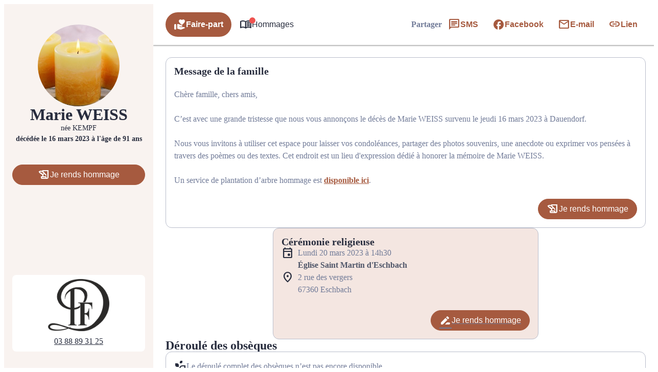

--- FILE ---
content_type: text/html; charset=UTF-8
request_url: https://www.pompes-funebres-diffine.com/avis-de-deces/marie-antoinette-weiss-dauendorf-dbdc19af
body_size: 57405
content:
<meta name="viewport" content="width=device-width, initial-scale=1" />
<meta name='robots' content='index, follow, max-image-preview:large, max-snippet:-1, max-video-preview:-1' />

	<!-- This site is optimized with the Yoast SEO plugin v26.5 - https://yoast.com/wordpress/plugins/seo/ -->
	<link rel="canonical" href="https://www.pompes-funebres-diffine.com/avis-de-deces/marie-antoinette-weiss-dauendorf-dbdc19af" />
	<meta property="og:locale" content="fr_FR" />
	<meta property="og:type" content="article" />
	<meta property="og:title" content="Avis de décès de Madame Marie , Antoinette WEISS - POMPES FUNEBERES DIFFINE - Offwiller - Bas-Rhin" />
	<meta property="og:description" content="Avis de décès de Madame Marie , Antoinette WEISS paru le 17/03/2023 à Dauendorf : retrouvez toutes les informations sur les funérailles." />
	<meta property="og:url" content="https://www.pompes-funebres-diffine.com/avis-de-deces/marie-antoinette-weiss-dauendorf-dbdc19af" />
	<meta property="og:site_name" content="POMPES FUNEBERES DIFFINE - Offwiller - Bas-Rhin" />
	<meta property="og:image" content="https://www.pompes-funebres-diffine.com/wp-content/plugins/simpli-wp-obituary/Widgets/CompanyWidgets/images/defunctPhoto/15.jpg" />
	<meta name="twitter:card" content="summary_large_image" />
	<script type="application/ld+json" class="yoast-schema-graph">{"@context":"https://schema.org","@graph":[{"@type":"WebPage","@id":"https://www.pompes-funebres-diffine.com/avis-de-deces/marie-antoinette-weiss-dauendorf-dbdc19af","url":"https://www.pompes-funebres-diffine.com/avis-de-deces/marie-antoinette-weiss-dauendorf-dbdc19af","name":"Avis de décès de Madame Marie , Antoinette WEISS - POMPES FUNEBERES DIFFINE - Offwiller - Bas-Rhin","isPartOf":{"@id":"https://www.pompes-funebres-diffine.com/#website"},"datePublished":"2023-03-16T23:00:00+00:00","breadcrumb":{"@id":"https://www.pompes-funebres-diffine.com/avis-de-deces/marie-antoinette-weiss-dauendorf-dbdc19af#breadcrumb"},"inLanguage":"fr-FR","potentialAction":[{"@type":"ReadAction","target":["https://www.pompes-funebres-diffine.com/avis-de-deces/marie-antoinette-weiss-dauendorf-dbdc19af"]}]},{"@type":"BreadcrumbList","@id":"https://www.pompes-funebres-diffine.com/avis-de-deces/marie-antoinette-weiss-dauendorf-dbdc19af#breadcrumb","itemListElement":[{"@type":"ListItem","position":1,"name":"Accueil","item":"https://www.pompes-funebres-diffine.com/"},{"@type":"ListItem","position":2,"name":"Avis de décès","item":"https://www.pompes-funebres-diffine.com/avis-de-deces"},{"@type":"ListItem","position":3,"name":"Avis de décès de Madame Marie , Antoinette WEISS"}]},{"@type":"WebSite","@id":"https://www.pompes-funebres-diffine.com/#website","url":"https://www.pompes-funebres-diffine.com/","name":"POMPES FUNEBERES DIFFINE - Offwiller - Bas-Rhin","description":"Les Pompes Funèbres Diffiné vous apportent leur assistance pour vous aider à gérer la perte d&#039;&#039;un proche. Elle intervient sur les communes d&#039;Offwiller, Mertzwiller et ses alentours 24h sur 24 et 7j sur 7, avec ou sans rendez-vous. Des formules adaptées à toutes les situations sont proposées et son équipe est à votre écoute pour toutes questions relatives aux obsèques.","publisher":{"@id":"https://www.pompes-funebres-diffine.com/#organization"},"potentialAction":[{"@type":"SearchAction","target":{"@type":"EntryPoint","urlTemplate":"https://www.pompes-funebres-diffine.com/?s={search_term_string}"},"query-input":{"@type":"PropertyValueSpecification","valueRequired":true,"valueName":"search_term_string"}}],"inLanguage":"fr-FR"},{"@type":"Organization","@id":"https://www.pompes-funebres-diffine.com/#organization","name":"POMPES FUNEBERES DIFFINE - Offwiller - Bas-Rhin","url":"https://www.pompes-funebres-diffine.com/","logo":{"@type":"ImageObject","inLanguage":"fr-FR","@id":"https://www.pompes-funebres-diffine.com/#/schema/logo/image/","url":"https://www.pompes-funebres-diffine.com/wp-content/uploads/cropped-1609827883576_diffine_logo_initiales_1-1.png","contentUrl":"https://www.pompes-funebres-diffine.com/wp-content/uploads/cropped-1609827883576_diffine_logo_initiales_1-1.png","width":117,"height":100,"caption":"POMPES FUNEBERES DIFFINE - Offwiller - Bas-Rhin"},"image":{"@id":"https://www.pompes-funebres-diffine.com/#/schema/logo/image/"}}]}</script>
	<!-- / Yoast SEO plugin. -->


<title>Avis de décès de Madame Marie , Antoinette WEISS - POMPES FUNEBERES DIFFINE - Offwiller - Bas-Rhin</title>
            <meta name="viewport"
                content="width=device-width, height=device-height, initial-scale=1, minimum-scale=1, maximum-scale=1, user-scalable=no" />
            <!-- ADD DATALAYER -->
            <script>
                dataLayer = [{
                    "mementoUuid": "cc8e1906-f450-47ed-9da2-060017677402",
                    "defunctUuid": "b45ec774-76d9-434e-bb00-52842c82cdba",
                    "version": "B",
                    "deliveryPlace": "delivery-anywhere",
                    "AdminModeFamily": "false",
                    "AdminModeFuneralAdvisor": "false",
                    "isSimplifia": "false",
                    "hoursSincePublication": 25032,
                    "hasDefunctBook": "false",
                    "hasFlowers": "true",
                    "hasTree": "true",
                    "isBeforeCeremony": "false"
                }];
            </script>
            <link rel='dns-prefetch' href='//ajax.googleapis.com' />
<link rel='dns-prefetch' href='//cdnjs.cloudflare.com' />
<link rel='dns-prefetch' href='//fonts.googleapis.com' />
<link rel="alternate" type="application/rss+xml" title="POMPES FUNEBERES DIFFINE - Offwiller - Bas-Rhin &raquo; Flux" href="https://www.pompes-funebres-diffine.com/feed" />
<link rel="alternate" type="application/rss+xml" title="POMPES FUNEBERES DIFFINE - Offwiller - Bas-Rhin &raquo; Flux des commentaires" href="https://www.pompes-funebres-diffine.com/comments/feed" />
    <!-- Google Tag Manager -->
    <script>(function(w,d,s,l,i){w[l]=w[l]||[];w[l].push({'gtm.start':
                new Date().getTime(),event:'gtm.js'});var f=d.getElementsByTagName(s)[0],
            j=d.createElement(s),dl=l!='dataLayer'?'&l='+l:'';j.async=true;j.src=
            'https://www.googletagmanager.com/gtm.js?id='+i+dl;f.parentNode.insertBefore(j,f);
        })(window,document,'script','dataLayer','GTM-5BC7L7G');if(typeof gtag != 'function'){function gtag(){dataLayer.push(arguments)}};
    </script>
    <!-- End Google Tag Manager -->
    <style id='wp-img-auto-sizes-contain-inline-css'>
img:is([sizes=auto i],[sizes^="auto," i]){contain-intrinsic-size:3000px 1500px}
/*# sourceURL=wp-img-auto-sizes-contain-inline-css */
</style>
<link rel='stylesheet' id='jvm-rich-text-icons-icon-font-css-css' href='https://www.pompes-funebres-diffine.com/wp-content/plugins/jvm-rich-text-icons/dist/fa-6/css/all.min.css?ver=2ac6393c848f5e0511aee09def5d8a3e' media='all' />
<style id='wp-emoji-styles-inline-css'>

	img.wp-smiley, img.emoji {
		display: inline !important;
		border: none !important;
		box-shadow: none !important;
		height: 1em !important;
		width: 1em !important;
		margin: 0 0.07em !important;
		vertical-align: -0.1em !important;
		background: none !important;
		padding: 0 !important;
	}
/*# sourceURL=wp-emoji-styles-inline-css */
</style>
<style id='wp-block-library-inline-css'>
:root{--wp-block-synced-color:#7a00df;--wp-block-synced-color--rgb:122,0,223;--wp-bound-block-color:var(--wp-block-synced-color);--wp-editor-canvas-background:#ddd;--wp-admin-theme-color:#007cba;--wp-admin-theme-color--rgb:0,124,186;--wp-admin-theme-color-darker-10:#006ba1;--wp-admin-theme-color-darker-10--rgb:0,107,160.5;--wp-admin-theme-color-darker-20:#005a87;--wp-admin-theme-color-darker-20--rgb:0,90,135;--wp-admin-border-width-focus:2px}@media (min-resolution:192dpi){:root{--wp-admin-border-width-focus:1.5px}}.wp-element-button{cursor:pointer}:root .has-very-light-gray-background-color{background-color:#eee}:root .has-very-dark-gray-background-color{background-color:#313131}:root .has-very-light-gray-color{color:#eee}:root .has-very-dark-gray-color{color:#313131}:root .has-vivid-green-cyan-to-vivid-cyan-blue-gradient-background{background:linear-gradient(135deg,#00d084,#0693e3)}:root .has-purple-crush-gradient-background{background:linear-gradient(135deg,#34e2e4,#4721fb 50%,#ab1dfe)}:root .has-hazy-dawn-gradient-background{background:linear-gradient(135deg,#faaca8,#dad0ec)}:root .has-subdued-olive-gradient-background{background:linear-gradient(135deg,#fafae1,#67a671)}:root .has-atomic-cream-gradient-background{background:linear-gradient(135deg,#fdd79a,#004a59)}:root .has-nightshade-gradient-background{background:linear-gradient(135deg,#330968,#31cdcf)}:root .has-midnight-gradient-background{background:linear-gradient(135deg,#020381,#2874fc)}:root{--wp--preset--font-size--normal:16px;--wp--preset--font-size--huge:42px}.has-regular-font-size{font-size:1em}.has-larger-font-size{font-size:2.625em}.has-normal-font-size{font-size:var(--wp--preset--font-size--normal)}.has-huge-font-size{font-size:var(--wp--preset--font-size--huge)}.has-text-align-center{text-align:center}.has-text-align-left{text-align:left}.has-text-align-right{text-align:right}.has-fit-text{white-space:nowrap!important}#end-resizable-editor-section{display:none}.aligncenter{clear:both}.items-justified-left{justify-content:flex-start}.items-justified-center{justify-content:center}.items-justified-right{justify-content:flex-end}.items-justified-space-between{justify-content:space-between}.screen-reader-text{border:0;clip-path:inset(50%);height:1px;margin:-1px;overflow:hidden;padding:0;position:absolute;width:1px;word-wrap:normal!important}.screen-reader-text:focus{background-color:#ddd;clip-path:none;color:#444;display:block;font-size:1em;height:auto;left:5px;line-height:normal;padding:15px 23px 14px;text-decoration:none;top:5px;width:auto;z-index:100000}html :where(.has-border-color){border-style:solid}html :where([style*=border-top-color]){border-top-style:solid}html :where([style*=border-right-color]){border-right-style:solid}html :where([style*=border-bottom-color]){border-bottom-style:solid}html :where([style*=border-left-color]){border-left-style:solid}html :where([style*=border-width]){border-style:solid}html :where([style*=border-top-width]){border-top-style:solid}html :where([style*=border-right-width]){border-right-style:solid}html :where([style*=border-bottom-width]){border-bottom-style:solid}html :where([style*=border-left-width]){border-left-style:solid}html :where(img[class*=wp-image-]){height:auto;max-width:100%}:where(figure){margin:0 0 1em}html :where(.is-position-sticky){--wp-admin--admin-bar--position-offset:var(--wp-admin--admin-bar--height,0px)}@media screen and (max-width:600px){html :where(.is-position-sticky){--wp-admin--admin-bar--position-offset:0px}}
/*# sourceURL=/wp-includes/css/dist/block-library/common.min.css */
</style>
<link rel='stylesheet' id='google-fonts-css' href='https://fonts.googleapis.com/css?family=Raleway:500' media='all' />
<style id='global-styles-inline-css'>
:root{--wp--preset--aspect-ratio--square: 1;--wp--preset--aspect-ratio--4-3: 4/3;--wp--preset--aspect-ratio--3-4: 3/4;--wp--preset--aspect-ratio--3-2: 3/2;--wp--preset--aspect-ratio--2-3: 2/3;--wp--preset--aspect-ratio--16-9: 16/9;--wp--preset--aspect-ratio--9-16: 9/16;--wp--preset--color--black: #000000;--wp--preset--color--cyan-bluish-gray: #abb8c3;--wp--preset--color--white: #ffffff;--wp--preset--color--pale-pink: #f78da7;--wp--preset--color--vivid-red: #cf2e2e;--wp--preset--color--luminous-vivid-orange: #ff6900;--wp--preset--color--luminous-vivid-amber: #fcb900;--wp--preset--color--light-green-cyan: #7bdcb5;--wp--preset--color--vivid-green-cyan: #00d084;--wp--preset--color--pale-cyan-blue: #8ed1fc;--wp--preset--color--vivid-cyan-blue: #0693e3;--wp--preset--color--vivid-purple: #9b51e0;--wp--preset--color--primary: #a65a3f;--wp--preset--color--primary-color-92: hsl(16,45%,92%);--wp--preset--color--primary-color-96: hsl(16,45%,96%);--wp--preset--color--primary-color-hover: #a65a3fD9;--wp--preset--color--primary-color-transparent: #a65a3f1A;--wp--preset--color--secondary: #a65a3f;--wp--preset--color--secondary-color-92: hsl(16,45%,92%);--wp--preset--color--secondary-color-96: hsl(16,45%,96%);--wp--preset--color--secondary-color-hover: #a65a3fD9;--wp--preset--color--secondary-color-transparent: #a65a3f1A;--wp--preset--gradient--vivid-cyan-blue-to-vivid-purple: linear-gradient(135deg,rgb(6,147,227) 0%,rgb(155,81,224) 100%);--wp--preset--gradient--light-green-cyan-to-vivid-green-cyan: linear-gradient(135deg,rgb(122,220,180) 0%,rgb(0,208,130) 100%);--wp--preset--gradient--luminous-vivid-amber-to-luminous-vivid-orange: linear-gradient(135deg,rgb(252,185,0) 0%,rgb(255,105,0) 100%);--wp--preset--gradient--luminous-vivid-orange-to-vivid-red: linear-gradient(135deg,rgb(255,105,0) 0%,rgb(207,46,46) 100%);--wp--preset--gradient--very-light-gray-to-cyan-bluish-gray: linear-gradient(135deg,rgb(238,238,238) 0%,rgb(169,184,195) 100%);--wp--preset--gradient--cool-to-warm-spectrum: linear-gradient(135deg,rgb(74,234,220) 0%,rgb(151,120,209) 20%,rgb(207,42,186) 40%,rgb(238,44,130) 60%,rgb(251,105,98) 80%,rgb(254,248,76) 100%);--wp--preset--gradient--blush-light-purple: linear-gradient(135deg,rgb(255,206,236) 0%,rgb(152,150,240) 100%);--wp--preset--gradient--blush-bordeaux: linear-gradient(135deg,rgb(254,205,165) 0%,rgb(254,45,45) 50%,rgb(107,0,62) 100%);--wp--preset--gradient--luminous-dusk: linear-gradient(135deg,rgb(255,203,112) 0%,rgb(199,81,192) 50%,rgb(65,88,208) 100%);--wp--preset--gradient--pale-ocean: linear-gradient(135deg,rgb(255,245,203) 0%,rgb(182,227,212) 50%,rgb(51,167,181) 100%);--wp--preset--gradient--electric-grass: linear-gradient(135deg,rgb(202,248,128) 0%,rgb(113,206,126) 100%);--wp--preset--gradient--midnight: linear-gradient(135deg,rgb(2,3,129) 0%,rgb(40,116,252) 100%);--wp--preset--gradient--d-transparent-primary: linear-gradient(to bottom right,transparent 49.9%,#0073aa 50%);--wp--preset--gradient--d-primary-transparent: linear-gradient(to bottom right, #0073aa 49.9%, transparent 50%);--wp--preset--gradient--d-white-primary: linear-gradient(to bottom right,#fff 49.9%,#0073aa 50%);--wp--preset--gradient--d-primary-white: linear-gradient(to bottom right,#0073aa 49.9%,#fff 50%);--wp--preset--gradient--h-primary-white: linear-gradient(#0073aa 49.9%,#fff 50%);--wp--preset--gradient--h-white-primary: linear-gradient(#fff 49.9%,#0073aa 50%);--wp--preset--gradient--v-primary-white: linear-gradient(to right, #0073aa 49.9%,#fff 50%);--wp--preset--gradient--v-white-primary: linear-gradient(to right, #fff 49.9%,#0073aa 50%);--wp--preset--font-size--small: 13px;--wp--preset--font-size--medium: 20px;--wp--preset--font-size--large: 36px;--wp--preset--font-size--x-large: 42px;--wp--preset--font-size--h-1: 32px;--wp--preset--font-size--h-2: 24px;--wp--preset--font-size--h-3: 20px;--wp--preset--font-size--h-4: 16px;--wp--preset--font-size--h-5: 15px;--wp--preset--font-size--h-6: 14px;--wp--preset--font-size--body-1: 16px;--wp--preset--font-size--body-2: 16px;--wp--preset--font-size--button-text: 16px;--wp--preset--font-size--link-text: 16px;--wp--preset--font-size--caption: 14px;--wp--preset--font-size--caption-link: 14px;--wp--preset--font-family--raleway: Raleway,"Times New Roman","New York",Times,"Noto Serif",serif;--wp--preset--font-family--segoe-ui: "Segoe UI";--wp--preset--spacing--20: 0.44rem;--wp--preset--spacing--30: 0.67rem;--wp--preset--spacing--40: 1rem;--wp--preset--spacing--50: 1.5rem;--wp--preset--spacing--60: 2.25rem;--wp--preset--spacing--70: clamp(2.25rem, 10vw, 3.38rem);--wp--preset--spacing--80: clamp(3.38rem, 10vw, 5.06rem);--wp--preset--shadow--natural: 6px 6px 9px rgba(0, 0, 0, 0.2);--wp--preset--shadow--deep: 12px 12px 50px rgba(0, 0, 0, 0.4);--wp--preset--shadow--sharp: 6px 6px 0px rgba(0, 0, 0, 0.2);--wp--preset--shadow--outlined: 6px 6px 0px -3px rgb(255, 255, 255), 6px 6px rgb(0, 0, 0);--wp--preset--shadow--crisp: 6px 6px 0px rgb(0, 0, 0);--wp--preset--shadow--glassmorphism: 0 8px 32px 0 rgba( 31, 38, 135, 0.37 );}:where(body) { margin: 0; }.wp-site-blocks { padding-top: var(--wp--style--root--padding-top); padding-bottom: var(--wp--style--root--padding-bottom); }.has-global-padding { padding-right: var(--wp--style--root--padding-right); padding-left: var(--wp--style--root--padding-left); }.has-global-padding > .alignfull { margin-right: calc(var(--wp--style--root--padding-right) * -1); margin-left: calc(var(--wp--style--root--padding-left) * -1); }.has-global-padding :where(:not(.alignfull.is-layout-flow) > .has-global-padding:not(.wp-block-block, .alignfull)) { padding-right: 0; padding-left: 0; }.has-global-padding :where(:not(.alignfull.is-layout-flow) > .has-global-padding:not(.wp-block-block, .alignfull)) > .alignfull { margin-left: 0; margin-right: 0; }.wp-site-blocks > .alignleft { float: left; margin-right: 2em; }.wp-site-blocks > .alignright { float: right; margin-left: 2em; }.wp-site-blocks > .aligncenter { justify-content: center; margin-left: auto; margin-right: auto; }:where(.wp-site-blocks) > * { margin-block-start: 24px; margin-block-end: 0; }:where(.wp-site-blocks) > :first-child { margin-block-start: 0; }:where(.wp-site-blocks) > :last-child { margin-block-end: 0; }:root { --wp--style--block-gap: 24px; }:root :where(.is-layout-flow) > :first-child{margin-block-start: 0;}:root :where(.is-layout-flow) > :last-child{margin-block-end: 0;}:root :where(.is-layout-flow) > *{margin-block-start: 24px;margin-block-end: 0;}:root :where(.is-layout-constrained) > :first-child{margin-block-start: 0;}:root :where(.is-layout-constrained) > :last-child{margin-block-end: 0;}:root :where(.is-layout-constrained) > *{margin-block-start: 24px;margin-block-end: 0;}:root :where(.is-layout-flex){gap: 24px;}:root :where(.is-layout-grid){gap: 24px;}.is-layout-flow > .alignleft{float: left;margin-inline-start: 0;margin-inline-end: 2em;}.is-layout-flow > .alignright{float: right;margin-inline-start: 2em;margin-inline-end: 0;}.is-layout-flow > .aligncenter{margin-left: auto !important;margin-right: auto !important;}.is-layout-constrained > .alignleft{float: left;margin-inline-start: 0;margin-inline-end: 2em;}.is-layout-constrained > .alignright{float: right;margin-inline-start: 2em;margin-inline-end: 0;}.is-layout-constrained > .aligncenter{margin-left: auto !important;margin-right: auto !important;}.is-layout-constrained > :where(:not(.alignleft):not(.alignright):not(.alignfull)){margin-left: auto !important;margin-right: auto !important;}body .is-layout-flex{display: flex;}.is-layout-flex{flex-wrap: wrap;align-items: center;}.is-layout-flex > :is(*, div){margin: 0;}body .is-layout-grid{display: grid;}.is-layout-grid > :is(*, div){margin: 0;}body{background-color: var(--wp--preset--color--base);color: var(--wp--preset--color--contrast);font-family: var(--wp--preset--font-family--segoe-ui);font-size: var(--wp--preset--font-size--body-1);line-height: 1.5;--wp--style--root--padding-top: 0px;--wp--style--root--padding-right: 0px;--wp--style--root--padding-bottom: 0px;--wp--style--root--padding-left: 0px;}a:where(:not(.wp-element-button)){color: var(--wp--preset--color--contrast);font-family: var(--wp--preset--font-family--segoe-ui);text-decoration: none;}:root :where(a:where(:not(.wp-element-button)):hover){color: var(--wp--preset--color--contrast);text-decoration: none;}:root :where(a:where(:not(.wp-element-button)):focus){color: var(--wp--preset--color--contrast);}:root :where(a:where(:not(.wp-element-button)):active){color: var(--wp--preset--color--contrast);}h1, h2, h3, h4, h5, h6{font-family: var(--wp--preset--font-family--segoe-ui);}h1{font-family: var(--wp--preset--font-family--segoe-ui);font-size: var(--wp--preset--font-size--h-1);line-height: var(--wp--preset--font-size--h-1);}h2{font-family: var(--wp--preset--font-family--segoe-ui);font-size: var(--wp--preset--font-size--h-2);line-height: var(--wp--preset--font-size--h-2);}h3{font-family: var(--wp--preset--font-family--segoe-ui);font-size: var(--wp--preset--font-size--h-3);line-height: var(--wp--preset--font-size--h-3);}h4{font-family: var(--wp--preset--font-family--segoe-ui);font-size: var(--wp--preset--font-size--h-4);line-height: var(--wp--preset--font-size--h-4);}h5{font-family: var(--wp--preset--font-family--segoe-ui);font-size: var(--wp--preset--font-size--h-5);line-height: var(--wp--preset--font-size--h-5);}h6{font-family: var(--wp--preset--font-family--segoe-ui);font-size: var(--wp--preset--font-size--h-6);line-height: var(--wp--preset--font-size--h-6);}:root :where(.wp-element-button, .wp-block-button__link){background-color: var(--wp--preset--color--secondary);border-radius: 0px;border-color: var(--wp--preset--color--transparent);border-width: 4px;border-style: solid;color: var(--wp--preset--color--base);font-family: var(--wp--preset--font-family--segoe-ui);font-size: var(--wp--preset--font-size--small);font-style: normal;font-weight: 700;letter-spacing: inherit;line-height: inherit;padding-top: calc(0.667em + 2px);padding-right: calc(1.333em + 2px);padding-bottom: calc(0.667em + 2px);padding-left: calc(1.333em + 2px);text-decoration: none;text-transform: inherit;}:root :where(.wp-element-button:hover, .wp-block-button__link:hover){border-color: var(--wp--preset--color--primary);}:root :where(.wp-element-caption, .wp-block-audio figcaption, .wp-block-embed figcaption, .wp-block-gallery figcaption, .wp-block-image figcaption, .wp-block-table figcaption, .wp-block-video figcaption){font-family: var(--wp--preset--font-family--segoe-ui);font-size: var(--wp--preset--font-size--caption);}.has-black-color{color: var(--wp--preset--color--black) !important;}.has-cyan-bluish-gray-color{color: var(--wp--preset--color--cyan-bluish-gray) !important;}.has-white-color{color: var(--wp--preset--color--white) !important;}.has-pale-pink-color{color: var(--wp--preset--color--pale-pink) !important;}.has-vivid-red-color{color: var(--wp--preset--color--vivid-red) !important;}.has-luminous-vivid-orange-color{color: var(--wp--preset--color--luminous-vivid-orange) !important;}.has-luminous-vivid-amber-color{color: var(--wp--preset--color--luminous-vivid-amber) !important;}.has-light-green-cyan-color{color: var(--wp--preset--color--light-green-cyan) !important;}.has-vivid-green-cyan-color{color: var(--wp--preset--color--vivid-green-cyan) !important;}.has-pale-cyan-blue-color{color: var(--wp--preset--color--pale-cyan-blue) !important;}.has-vivid-cyan-blue-color{color: var(--wp--preset--color--vivid-cyan-blue) !important;}.has-vivid-purple-color{color: var(--wp--preset--color--vivid-purple) !important;}.has-primary-color{color: var(--wp--preset--color--primary) !important;}.has-primary-color-92-color{color: var(--wp--preset--color--primary-color-92) !important;}.has-primary-color-96-color{color: var(--wp--preset--color--primary-color-96) !important;}.has-primary-color-hover-color{color: var(--wp--preset--color--primary-color-hover) !important;}.has-primary-color-transparent-color{color: var(--wp--preset--color--primary-color-transparent) !important;}.has-secondary-color{color: var(--wp--preset--color--secondary) !important;}.has-secondary-color-92-color{color: var(--wp--preset--color--secondary-color-92) !important;}.has-secondary-color-96-color{color: var(--wp--preset--color--secondary-color-96) !important;}.has-secondary-color-hover-color{color: var(--wp--preset--color--secondary-color-hover) !important;}.has-secondary-color-transparent-color{color: var(--wp--preset--color--secondary-color-transparent) !important;}.has-black-background-color{background-color: var(--wp--preset--color--black) !important;}.has-cyan-bluish-gray-background-color{background-color: var(--wp--preset--color--cyan-bluish-gray) !important;}.has-white-background-color{background-color: var(--wp--preset--color--white) !important;}.has-pale-pink-background-color{background-color: var(--wp--preset--color--pale-pink) !important;}.has-vivid-red-background-color{background-color: var(--wp--preset--color--vivid-red) !important;}.has-luminous-vivid-orange-background-color{background-color: var(--wp--preset--color--luminous-vivid-orange) !important;}.has-luminous-vivid-amber-background-color{background-color: var(--wp--preset--color--luminous-vivid-amber) !important;}.has-light-green-cyan-background-color{background-color: var(--wp--preset--color--light-green-cyan) !important;}.has-vivid-green-cyan-background-color{background-color: var(--wp--preset--color--vivid-green-cyan) !important;}.has-pale-cyan-blue-background-color{background-color: var(--wp--preset--color--pale-cyan-blue) !important;}.has-vivid-cyan-blue-background-color{background-color: var(--wp--preset--color--vivid-cyan-blue) !important;}.has-vivid-purple-background-color{background-color: var(--wp--preset--color--vivid-purple) !important;}.has-primary-background-color{background-color: var(--wp--preset--color--primary) !important;}.has-primary-color-92-background-color{background-color: var(--wp--preset--color--primary-color-92) !important;}.has-primary-color-96-background-color{background-color: var(--wp--preset--color--primary-color-96) !important;}.has-primary-color-hover-background-color{background-color: var(--wp--preset--color--primary-color-hover) !important;}.has-primary-color-transparent-background-color{background-color: var(--wp--preset--color--primary-color-transparent) !important;}.has-secondary-background-color{background-color: var(--wp--preset--color--secondary) !important;}.has-secondary-color-92-background-color{background-color: var(--wp--preset--color--secondary-color-92) !important;}.has-secondary-color-96-background-color{background-color: var(--wp--preset--color--secondary-color-96) !important;}.has-secondary-color-hover-background-color{background-color: var(--wp--preset--color--secondary-color-hover) !important;}.has-secondary-color-transparent-background-color{background-color: var(--wp--preset--color--secondary-color-transparent) !important;}.has-black-border-color{border-color: var(--wp--preset--color--black) !important;}.has-cyan-bluish-gray-border-color{border-color: var(--wp--preset--color--cyan-bluish-gray) !important;}.has-white-border-color{border-color: var(--wp--preset--color--white) !important;}.has-pale-pink-border-color{border-color: var(--wp--preset--color--pale-pink) !important;}.has-vivid-red-border-color{border-color: var(--wp--preset--color--vivid-red) !important;}.has-luminous-vivid-orange-border-color{border-color: var(--wp--preset--color--luminous-vivid-orange) !important;}.has-luminous-vivid-amber-border-color{border-color: var(--wp--preset--color--luminous-vivid-amber) !important;}.has-light-green-cyan-border-color{border-color: var(--wp--preset--color--light-green-cyan) !important;}.has-vivid-green-cyan-border-color{border-color: var(--wp--preset--color--vivid-green-cyan) !important;}.has-pale-cyan-blue-border-color{border-color: var(--wp--preset--color--pale-cyan-blue) !important;}.has-vivid-cyan-blue-border-color{border-color: var(--wp--preset--color--vivid-cyan-blue) !important;}.has-vivid-purple-border-color{border-color: var(--wp--preset--color--vivid-purple) !important;}.has-primary-border-color{border-color: var(--wp--preset--color--primary) !important;}.has-primary-color-92-border-color{border-color: var(--wp--preset--color--primary-color-92) !important;}.has-primary-color-96-border-color{border-color: var(--wp--preset--color--primary-color-96) !important;}.has-primary-color-hover-border-color{border-color: var(--wp--preset--color--primary-color-hover) !important;}.has-primary-color-transparent-border-color{border-color: var(--wp--preset--color--primary-color-transparent) !important;}.has-secondary-border-color{border-color: var(--wp--preset--color--secondary) !important;}.has-secondary-color-92-border-color{border-color: var(--wp--preset--color--secondary-color-92) !important;}.has-secondary-color-96-border-color{border-color: var(--wp--preset--color--secondary-color-96) !important;}.has-secondary-color-hover-border-color{border-color: var(--wp--preset--color--secondary-color-hover) !important;}.has-secondary-color-transparent-border-color{border-color: var(--wp--preset--color--secondary-color-transparent) !important;}.has-vivid-cyan-blue-to-vivid-purple-gradient-background{background: var(--wp--preset--gradient--vivid-cyan-blue-to-vivid-purple) !important;}.has-light-green-cyan-to-vivid-green-cyan-gradient-background{background: var(--wp--preset--gradient--light-green-cyan-to-vivid-green-cyan) !important;}.has-luminous-vivid-amber-to-luminous-vivid-orange-gradient-background{background: var(--wp--preset--gradient--luminous-vivid-amber-to-luminous-vivid-orange) !important;}.has-luminous-vivid-orange-to-vivid-red-gradient-background{background: var(--wp--preset--gradient--luminous-vivid-orange-to-vivid-red) !important;}.has-very-light-gray-to-cyan-bluish-gray-gradient-background{background: var(--wp--preset--gradient--very-light-gray-to-cyan-bluish-gray) !important;}.has-cool-to-warm-spectrum-gradient-background{background: var(--wp--preset--gradient--cool-to-warm-spectrum) !important;}.has-blush-light-purple-gradient-background{background: var(--wp--preset--gradient--blush-light-purple) !important;}.has-blush-bordeaux-gradient-background{background: var(--wp--preset--gradient--blush-bordeaux) !important;}.has-luminous-dusk-gradient-background{background: var(--wp--preset--gradient--luminous-dusk) !important;}.has-pale-ocean-gradient-background{background: var(--wp--preset--gradient--pale-ocean) !important;}.has-electric-grass-gradient-background{background: var(--wp--preset--gradient--electric-grass) !important;}.has-midnight-gradient-background{background: var(--wp--preset--gradient--midnight) !important;}.has-d-transparent-primary-gradient-background{background: var(--wp--preset--gradient--d-transparent-primary) !important;}.has-d-primary-transparent-gradient-background{background: var(--wp--preset--gradient--d-primary-transparent) !important;}.has-d-white-primary-gradient-background{background: var(--wp--preset--gradient--d-white-primary) !important;}.has-d-primary-white-gradient-background{background: var(--wp--preset--gradient--d-primary-white) !important;}.has-h-primary-white-gradient-background{background: var(--wp--preset--gradient--h-primary-white) !important;}.has-h-white-primary-gradient-background{background: var(--wp--preset--gradient--h-white-primary) !important;}.has-v-primary-white-gradient-background{background: var(--wp--preset--gradient--v-primary-white) !important;}.has-v-white-primary-gradient-background{background: var(--wp--preset--gradient--v-white-primary) !important;}.has-small-font-size{font-size: var(--wp--preset--font-size--small) !important;}.has-medium-font-size{font-size: var(--wp--preset--font-size--medium) !important;}.has-large-font-size{font-size: var(--wp--preset--font-size--large) !important;}.has-x-large-font-size{font-size: var(--wp--preset--font-size--x-large) !important;}.has-h-1-font-size{font-size: var(--wp--preset--font-size--h-1) !important;}.has-h-2-font-size{font-size: var(--wp--preset--font-size--h-2) !important;}.has-h-3-font-size{font-size: var(--wp--preset--font-size--h-3) !important;}.has-h-4-font-size{font-size: var(--wp--preset--font-size--h-4) !important;}.has-h-5-font-size{font-size: var(--wp--preset--font-size--h-5) !important;}.has-h-6-font-size{font-size: var(--wp--preset--font-size--h-6) !important;}.has-body-1-font-size{font-size: var(--wp--preset--font-size--body-1) !important;}.has-body-2-font-size{font-size: var(--wp--preset--font-size--body-2) !important;}.has-button-text-font-size{font-size: var(--wp--preset--font-size--button-text) !important;}.has-link-text-font-size{font-size: var(--wp--preset--font-size--link-text) !important;}.has-caption-font-size{font-size: var(--wp--preset--font-size--caption) !important;}.has-caption-link-font-size{font-size: var(--wp--preset--font-size--caption-link) !important;}.has-raleway-font-family{font-family: var(--wp--preset--font-family--raleway) !important;}.has-segoe-ui-font-family{font-family: var(--wp--preset--font-family--segoe-ui) !important;}.sidebar{ background: var(--wp--preset--color--primary); border-radius: 4px;}
:root :where(.wp-block-yoast-faq-block .schema-faq-section){background: var(--wp--preset--color--secondary); color: var(--wp--preset--color--base); padding: 8px 4px 8px 32px; margin: 4px 0;}:root :where(.wp-block-yoast-faq-block .schema-faq-answer){line-height: inherit; margin: 0;}
/*# sourceURL=global-styles-inline-css */
</style>
<style id='wp-block-template-skip-link-inline-css'>

		.skip-link.screen-reader-text {
			border: 0;
			clip-path: inset(50%);
			height: 1px;
			margin: -1px;
			overflow: hidden;
			padding: 0;
			position: absolute !important;
			width: 1px;
			word-wrap: normal !important;
		}

		.skip-link.screen-reader-text:focus {
			background-color: #eee;
			clip-path: none;
			color: #444;
			display: block;
			font-size: 1em;
			height: auto;
			left: 5px;
			line-height: normal;
			padding: 15px 23px 14px;
			text-decoration: none;
			top: 5px;
			width: auto;
			z-index: 100000;
		}
/*# sourceURL=wp-block-template-skip-link-inline-css */
</style>
<link rel='stylesheet' id='simpli-wp-theme-gutenberg-style-css' href='https://www.pompes-funebres-diffine.com/wp-content/themes/simpli-wp-theme-gutenberg/style.css?ver=1.0.1' media='all' />
<link rel='stylesheet' id='smp-funeral-global-css' href='https://www.pompes-funebres-diffine.com/wp-content/plugins/simpli-wp-obituary/Widgets/CompanyWidgets/OrganizationsWidget/../css/funeral-global.css?ver=1769072290' rel='preload' onload="this.onload=null;this.rel='stylesheet'" as='style' media='all' />
<link rel='stylesheet' id='cropperjs-css' href='https://cdnjs.cloudflare.com/ajax/libs/cropperjs/1.5.11/cropper.min.css?ver=2ac6393c848f5e0511aee09def5d8a3e' rel='preload' onload="this.onload=null;this.rel='stylesheet'" as='style' media='all' />
<link rel='stylesheet' id='leafleftcss-css' href='https://cdnjs.cloudflare.com/ajax/libs/leaflet/1.6.0/leaflet.css?ver=2ac6393c848f5e0511aee09def5d8a3e' rel='preload' onload="this.onload=null;this.rel='stylesheet'" as='style' media='all' />
<link rel='stylesheet' id='jquery-ui-css-css' href='https://ajax.googleapis.com/ajax/libs/jqueryui/1.12.1/themes/smoothness/jquery-ui.css?ver=2ac6393c848f5e0511aee09def5d8a3e' rel='preload' onload="this.onload=null;this.rel='stylesheet'" as='style' media='all' />
<link rel='stylesheet' id='smp-funeral-obituary-css' href='https://www.pompes-funebres-diffine.com/wp-content/plugins/simpli-wp-obituary/Widgets/CompanyWidgets/ObituariesWidget/Views/css/funeral-obituary_v25.css?ver=1769072290' media='all' />
<link rel='stylesheet' id='materialize-icons-css' href='https://fonts.googleapis.com/icon?family=Material+Icons+Round%7CMaterial+Icons+Outlined%7CMaterial+Symbols+Outlined%7CMaterial+Symbols+Rounded&#038;ver=2ac6393c848f5e0511aee09def5d8a3e' media='all' />
<script src="https://ajax.googleapis.com/ajax/libs/jquery/3.6.1/jquery.min.js?ver=2ac6393c848f5e0511aee09def5d8a3e" id="jquery-js"></script>
<script id="obituary-translations-js-extra">
var smpTranslations = {"messageCondolenceError":"Le message est obligatoire","publieLe":"Publi\u00e9 le","fleurSansCondo":"Les fleurs ont \u00e9t\u00e9 offertes sans message de condol\u00e9ances","prixTTC":"Prix TTC","laValeur":"La valeur","acceptedFileTypeAre":"Les types de fichier accept\u00e9s sont","_or":"ou","slideYourFile":"Glissez votre photo dans ce cadre ou","addOnClickHere":"ajoutez-la en cliquant ici","fileTooBig":"Le fichier est trop lourd","thisFileTooBig":"Le fichier %s est trop volumineux","confirmDeleteEdits":"Voulez-vous supprimer le fichier ainsi que les modifications r\u00e9alis\u00e9es ?","wrongFileType":"Ce type de fichier n'est pas accept\u00e9","thisFileWrongFileType":"Les fichiers de type %s ne sont pas accept\u00e9s","maximumSizeIs":"La taille maximale accept\u00e9e est de","imageTooBig":"Votre image est trop grosse","formatEmail":"","errorHappened":"Une erreur est survenue","sessionExpired":"Session expir\u00e9e, veuillez recharger la page","keepTribute":"Conserver l\u2019hommage","deleteTribute":"Supprimer l\u2019hommage","photoLimit20":"Vous ne pouvez pas ajouter plus de 20 photos","photoCount":"Photo %1 sur %2","pleaseSelectFile":"Veuillez s\u00e9lectionner un fichier","loadingTributes":"Chargement des hommages","fileSizeLimit10":"La taille du fichier ne doit pas d\u00e9passer 10Mo","initRewriteCondolence_availableFrom":"R\u00e9\u00e9criture disponible \u00e0 partir de %1 caract\u00e8res (%2/%1)","initRewriteCondolence_myMessageWithAI":"R\u00e9\u00e9crire mon message avec l'IA","initRewriteCondolence_noRewrittenMessage":"Pas de message r\u00e9\u00e9crit re\u00e7u","initRewriteCondolence_textareaNotFound":"Textarea introuvable","initRewriteCondolence_errorOccurred":"Une erreur s'est produite lors de la r\u00e9\u00e9criture de votre message.","funeralEventsAlert_pleaseProvideContact":"Veuillez indiquer au moins une m\u00e9thode de contact (courriel ou SMS).","funeralEventsAlert_success":"Votre inscription a \u00e9t\u00e9 enregistr\u00e9e avec succ\u00e8s.","funeralEventsAlert_error":"Une erreur s'est produite. Veuillez r\u00e9essayer.","funeralEventsAlert_tooltipFillOneField":"Veuillez indiquer au moins une m\u00e9thode de contact pour continuer","photoConversionError":"\u00c9chec de la conversion de l'image HEIC. Veuillez essayer un autre fichier ou format.","photoConversionSuccess":"Image convertie en JPEG"};
//# sourceURL=obituary-translations-js-extra
</script>
<script id="global-settings-js-extra">
var globalSettings = {"nonce":"1662961b4c"};
//# sourceURL=global-settings-js-extra
</script>
<script defer="defer" src="https://www.pompes-funebres-diffine.com/wp-content/themes/simpli-wp-theme-gutenberg/assets/js/main.js?ver=1767771848#deferload" id="simpli-theme-gutenberg-main-js"></script>
<link rel="https://api.w.org/" href="https://www.pompes-funebres-diffine.com/wp-json/" /><link rel="alternate" title="JSON" type="application/json" href="https://www.pompes-funebres-diffine.com/wp-json/wp/v2/obituaries/2935" /><link rel='shortlink' href='https://www.pompes-funebres-diffine.com/?p=2935' />
<style> body { --smp-primary-color-92 : hsl(16,45%,92%);--smp-primary-color-96 : hsl(16,45%,96%);--smp-primary-color-hover : #a65a3fD9;--smp-primary-color-transparent : #a65a3f1A;--smp-primary-color-opacity-60 : #a65a3f99;--smp-primary-color-92-color-92 : hsl(0,0%,92%);--smp-primary-color-92-color-96 : hsl(0,0%,96%);--smp-primary-color-92-color-hover : hsl(16,45%,92%)D9;--smp-primary-color-92-color-transparent : hsl(16,45%,92%)1A;--smp-primary-color-92-color-opacity-60 : hsl(16,45%,92%)99;--smp-primary-color-96-color-92 : hsl(0,0%,92%);--smp-primary-color-96-color-96 : hsl(0,0%,96%);--smp-primary-color-96-color-hover : hsl(16,45%,96%)D9;--smp-primary-color-96-color-transparent : hsl(16,45%,96%)1A;--smp-primary-color-96-color-opacity-60 : hsl(16,45%,96%)99;--smp-primary-color-hover-color-92 : hsl(16,45%,92%);--smp-primary-color-hover-color-96 : hsl(16,45%,96%);--smp-primary-color-hover-color-hover : #a65a3fD9D9;--smp-primary-color-hover-color-transparent : #a65a3fD91A;--smp-primary-color-hover-color-opacity-60 : #a65a3fD999;--smp-primary-color-transparent-color-92 : hsl(16,45%,92%);--smp-primary-color-transparent-color-96 : hsl(16,45%,96%);--smp-primary-color-transparent-color-hover : #a65a3f1AD9;--smp-primary-color-transparent-color-transparent : #a65a3f1A1A;--smp-primary-color-transparent-color-opacity-60 : #a65a3f1A99;--smp-secondary-color-92 : hsl(16,45%,92%);--smp-secondary-color-96 : hsl(16,45%,96%);--smp-secondary-color-hover : #a65a3fD9;--smp-secondary-color-transparent : #a65a3f1A;--smp-secondary-color-opacity-60 : #a65a3f99;--smp-secondary-color-92-color-92 : hsl(0,0%,92%);--smp-secondary-color-92-color-96 : hsl(0,0%,96%);--smp-secondary-color-92-color-hover : hsl(16,45%,92%)D9;--smp-secondary-color-92-color-transparent : hsl(16,45%,92%)1A;--smp-secondary-color-92-color-opacity-60 : hsl(16,45%,92%)99;--smp-secondary-color-96-color-92 : hsl(0,0%,92%);--smp-secondary-color-96-color-96 : hsl(0,0%,96%);--smp-secondary-color-96-color-hover : hsl(16,45%,96%)D9;--smp-secondary-color-96-color-transparent : hsl(16,45%,96%)1A;--smp-secondary-color-96-color-opacity-60 : hsl(16,45%,96%)99;--smp-secondary-color-hover-color-92 : hsl(16,45%,92%);--smp-secondary-color-hover-color-96 : hsl(16,45%,96%);--smp-secondary-color-hover-color-hover : #a65a3fD9D9;--smp-secondary-color-hover-color-transparent : #a65a3fD91A;--smp-secondary-color-hover-color-opacity-60 : #a65a3fD999;--smp-secondary-color-transparent-color-92 : hsl(16,45%,92%);--smp-secondary-color-transparent-color-96 : hsl(16,45%,96%);--smp-secondary-color-transparent-color-hover : #a65a3f1AD9;--smp-secondary-color-transparent-color-transparent : #a65a3f1A1A;--smp-secondary-color-transparent-color-opacity-60 : #a65a3f1A99;--smp-font-family-heading : var(--wp--preset--font-family--segoe-ui); } </style><style class='wp-fonts-local'>
@font-face{font-family:"Segoe UI";font-style:normal;font-weight:400;font-display:fallback;src:url('https://www.pompes-funebres-diffine.com/wp-content/uploads/fonts/Segoe-UI.ttf') format('truetype');}
</style>
<link rel="icon" href="https://www.pompes-funebres-diffine.com/wp-content/uploads/cropped-1609827883576_diffine_logo_initiales_1-1-1-150x150.png" sizes="32x32" />
<link rel="icon" href="https://www.pompes-funebres-diffine.com/wp-content/uploads/cropped-1609827883576_diffine_logo_initiales_1-1-1-300x300.png" sizes="192x192" />
<link rel="apple-touch-icon" href="https://www.pompes-funebres-diffine.com/wp-content/uploads/cropped-1609827883576_diffine_logo_initiales_1-1-1-300x300.png" />
<meta name="msapplication-TileImage" content="https://www.pompes-funebres-diffine.com/wp-content/uploads/cropped-1609827883576_diffine_logo_initiales_1-1-1-300x300.png" />

<body class="smp smp-obituary-page">
    <script>
        var organizationUuid = "8c90d31b-0f50-e461-2eb0-50cf0efd8050";
        var organizationName = "Pompes Funèbres DIFFINÉ";
    </script>
    <main class="smp-main smp-main--no-materialize">
        <div class="smp-mobile-actions">
            
<div class="smp-navigation">
    <button data-smp-tab-trigger="faire_part" data-smp-tracking="v25-menu-faire-part" class="smp-navigation-item active">
        <span class="smp-icon material-icons-round wp-block-smp-smp-icon" data-icon-type="material-icons-round" data-icon-family="Material+Icons+Round" data-smp-icon="volunteer_activism" data-smp-icon-type="default"      ></span>

        <span>Faire-part</span></button>
    <button data-smp-tab-trigger="hommages" data-smp-tracking="v25-menu-hommages" class="smp-navigation-item">
        <span class="smp-icon-badged">
            <span class="smp-icon material-symbols-outlined wp-block-smp-smp-icon" data-icon-type="material-symbols-outlined" data-icon-family="Material+Symbols+Outlined" data-smp-icon="menu_book" data-smp-icon-type="outlined"      ></span>

            <span class="red-dot-badge_mobile">0</span>        </span>
        <span>Hommages</span>
    </button>
</div>
        </div>


        <div class="smp-content">
            <div class="smp-content__side">
                
<div class="smp-defunct-info">
    <div>
        <div id="defunct-info_picture">
            <span
                data-href="https://www.pompes-funebres-diffine.com/wp-content/plugins/simpli-wp-obituary/Widgets/CompanyWidgets/images/defunctPhoto/15.jpg"
                data-lightbox="profile-picture-sidebar"
                style="cursor:zoom-in"
                class="smp-defunct-info__picture">
                                <img alt="Photo de Marie  WEISS"
                    class="smp-container-memento-img"
                    src="https://www.pompes-funebres-diffine.com/wp-content/plugins/simpli-wp-obituary/Widgets/CompanyWidgets/images/defunctPhoto/15.jpg"
                    width="100%">
            </span>

            

        </div>
        <div class="smp-defunct-info__text">
                            <h1 class="smp-defunct-info__title">Marie  WEISS</h1>
                                        <div class="smp-defunct-info__born">
                    née  KEMPF</div>                            <div class="smp-defunct-info__death">
                    décédée le 16 mars 2023 à l'âge de 91 ans                </div>
                    </div>
    </div>
</div>


<span class="defunct-info-push-condo obflink" data-smp-tracking="v25-cta-hommage-left-desktop" data-o="I3RyaWJ1dGVfY29uZG9sZW5jZQ=="><button class='smp-button smp-button_normal smp-button-primary ' data-smp-tab-trigger='hommages' ><span class="smp-icon material-symbols-outlined wp-block-smp-smp-icon" data-icon-type="material-symbols-outlined" data-icon-family="Material+Symbols+Outlined" data-smp-icon="history_edu" data-smp-icon-type="outlined"      ></span>
Je rends hommage</button></span>
<div class="smp-card__content smp-card__content__defunct center hide-on-small-only lateral-menu-last-elem">
            <a href="/" data-label="Site de l'agence de pompes funèbres">
            <img src="https://img-sugar.s3.eu-central-1.amazonaws.com/img-sugar/8c90d31b-0f50-e461-2eb0-50cf0efd8050" class="smp-defunct-info__logo_pf" alt="Logo de Pompes Funèbres DIFFINÉ">
        </a>
    
            <div style="margin-top: 8px;">
            <a data-smp-tracking="phone-trigger"
                class="smp-defunct-info__number_pf"
                href="tel:+33388893125">03 88 89 31 25</a>
        </div>
    

</div>


<script type="application/ld+json">
    {
        "@context": "http:\/\/schema.org",
        "@type": "Person",
        "name": "Madame Marie  WEISS",
        "familyName": "WEISS",
         "additionalName": "KEMPF",
         "givenName": "Madame Marie  WEISS",
         "deathDate": "2023-03-16T01:00:00+0100",
         "deathPlace": "Dauendorf",
        "url": "https://www.pompes-funebres-diffine.com/avis-de-deces/marie-antoinette-weiss-dauendorf-dbdc19af",
        "homeLocation": {
            "@type": "PostalAddress",
            "addressLocality": "Dauendorf"
        }
    }
</script>

<script>
    var is270 = "";
</script>
            </div>
            <div class="smp-content__main">
                <div class="smp-content__head">
                    <div class="smp-content__head__container">
                        
<div class="smp-navigation">
    <button data-smp-tab-trigger="faire_part" data-smp-tracking="v25-menu-faire-part" class="smp-navigation-item active">
        <span class="smp-icon material-icons-round wp-block-smp-smp-icon" data-icon-type="material-icons-round" data-icon-family="Material+Icons+Round" data-smp-icon="volunteer_activism" data-smp-icon-type="default"      ></span>

        <span>Faire-part</span></button>
    <button data-smp-tab-trigger="hommages" data-smp-tracking="v25-menu-hommages" class="smp-navigation-item">
        <span class="smp-icon-badged">
            <span class="smp-icon material-symbols-outlined wp-block-smp-smp-icon" data-icon-type="material-symbols-outlined" data-icon-family="Material+Symbols+Outlined" data-smp-icon="menu_book" data-smp-icon-type="outlined"      ></span>

            <span class="red-dot-badge_mobile">0</span>        </span>
        <span>Hommages</span>
    </button>
</div>
                        
<div class="smp-menu-sharing">
    <div class="smp-menu-sharing__title smp-body smp-body--b">
        Partager    </div>
    <div class="smp-menu-sharing__items">
                    <button class='smp-button-link smp-menu-sharing__item' data-smp-modal='modalShareBySms' data-smp-tracking='v25-menu-partage-sms' ><span class="smp-icon material-symbols-outlined wp-block-smp-smp-icon" data-icon-type="material-symbols-outlined" data-icon-family="Material+Symbols+Outlined" data-smp-icon="chat" data-smp-icon-type="outlined"      ></span>
<span>SMS</span></button>                        <span data-smp-tracking="v25-menu-partage-facebook" class="smp-menu-sharing__item obflink" data-decode="false" data-target="_blank" data-o="[base64]" id="defunct-page_send-facebook">
            <button class='smp-button-link ' ><span class="smp-icon material-icons-round wp-block-smp-smp-icon" data-icon-type="material-icons-round" data-icon-family="Material+Icons+Round" data-smp-icon="facebook" data-smp-icon-type="default"      ></span>
<span>Facebook</span></button>        </span>

        <button class='smp-button-link smp-menu-sharing__item' data-smp-modal='modalShareByEmail' data-smp-tracking='v25-menu-partage-email' ><span class="smp-icon material-symbols-outlined wp-block-smp-smp-icon" data-icon-type="material-symbols-outlined" data-icon-family="Material+Symbols+Outlined" data-smp-icon="mail" data-smp-icon-type="outlined"      ></span>
<span>E-mail</span></button>

        <input type="text" style="display:none"
            value="https://www.pompes-funebres-diffine.com/avis-de-deces/marie-antoinette-weiss-dauendorf-dbdc19af?utm_source=user&#038;utm_medium=copy-link&#038;utm_campaign=sharing-from-defunct-page&#038;utm_content=25032H-since-publication"
            id="copyShareLink">
        <div id="menu-sharing-tooltip" class="tooltip">
            <button data-smp-tracking="v25-menu-partage-link" class="smp-button-link smp-menu-sharing__item" id="defunct-page_copy-link" style="" onclick="copyForm('menu-sharing-tooltip')">
            <span class="smp-icon material-symbols-outlined wp-block-smp-smp-icon" data-icon-type="material-symbols-outlined" data-icon-family="Material+Symbols+Outlined" data-smp-icon="link" data-smp-icon-type="outlined"      ></span>


                <span>Lien</span>
            </button>
            <span class="tooltiptext">Copier le lien</span>
        </div>

    </div>
</div>
                    </div>
                </div>
                <div class="smp-content__body">
                    <div class="smp-mobile-defunct-info">
                        
<div class="smp-defunct-info">
    <div>
        <div id="defunct-info_picture">
            <span
                data-href="https://www.pompes-funebres-diffine.com/wp-content/plugins/simpli-wp-obituary/Widgets/CompanyWidgets/images/defunctPhoto/15.jpg"
                data-lightbox="profile-picture-default"
                style="cursor:zoom-in"
                class="smp-defunct-info__picture">
                <img alt="Photo de Marie  WEISS"
                    class="smp-container-memento-img"
                    src="https://www.pompes-funebres-diffine.com/wp-content/plugins/simpli-wp-obituary/Widgets/CompanyWidgets/images/defunctPhoto/15.jpg"
                    width="100%">
            </span>

            
        </div>
        <div class="smp-defunct-info__text">
                            <span class="smp-defunct-info__title">Marie  WEISS</span>
                                        <div class="smp-defunct-info__born">
                    née  KEMPF</div>                            <div class="smp-defunct-info__death">
                    décédée le 16 mars 2023 à l'âge de 91 ans                </div>
                    </div>
    </div>
</div>
                    </div>
                    <div class="smp-content__body__container">
                        <div class="smp-hommages-container__main">
                            <div class="smp-tabs wp-block-smp-smp-tabs" data-smp-role="tablist" data-smp-tabs-active-tab-indicator-selector=".smp-content__body__container" data-smp-tabs-scroll-wrapper-selector=".smp-content__body">
    <div class="smp-tabs__tab smp-tabs__tab--active wp-block-smp-smp-tabs-tab" id="smpModalId-content-smpTabsTabId" aria-labelledby="smpModalId-tab-smpTabsTabId" data-smp-role="tabpanel" data-smp-tab="faire_part">
    

                            
                            <div class="smp-card smp-welcome-text">
        <div class="smp-card-title">
        
        <h2>Message de la famille</h2>
        </div>
        <div class="smp-card-content"><div id="home_welcome-text">
    <div id="home_welcome-text_message-display">
        Chère famille, chers amis,<br><br>C’est avec une grande tristesse que nous vous annonçons le décès de Marie WEISS survenu le jeudi 16 mars 2023 à Dauendorf.<br><br>  Nous vous invitons à utiliser cet espace pour laisser vos condoléances, partager des photos souvenirs, une anecdote ou exprimer vos pensées à travers des poèmes ou des textes. Cet endroit est un lieu d'expression dédié à honorer la mémoire de Marie WEISS.

    </div>
            <div class="smp-welcome-text__upsell smp-welcome-text__upsell--show">
            <br>
                            <p>
                                        Un service de plantation d’arbre hommage est <span data-smp-tracking="v25-lien-arbre-message-famille" class="smp-link obflink" data-o="[base64]">disponible ici</span>.                </p>
                    </div>
        <div class="smp-card-actions">
                    <span class="cta-tribute obflink" data-smp-tracking="v25-cta-hommage-texte-accueil" data-o="I3RyaWJ1dGVfY29uZG9sZW5jZQ==">
                <button class="smp-button smp-button_normal smp-button-primary " data-smp-tab-trigger="hommages"><span class="smp-icon material-symbols-outlined wp-block-smp-smp-icon" data-icon-type="material-symbols-outlined" data-icon-family="Material+Symbols+Outlined" data-smp-icon="history_edu" data-smp-icon-type="outlined"></span>
Je rends hommage</button>            </span>
            </div>
</div>

<script type="application/ld+json">
    {
    "@context": "http:\/\/schema.org",
    "@type": "NewsArticle",
    "mainEntityOfPage": {
        "@type": "WebPage",
        "@id": "https:\/\/www.pompes-funebres-diffine.com\/avis-de-deces\/marie-antoinette-weiss-dauendorf-dbdc19af"
    },
    "headline": "D&eacute;c&egrave;s de Marie WEISS WEISS &agrave; Dauendorf",
    "dateCreated": "2023-03-17T09:43:53+0100",
    "datePublished": "2023-03-17T09:43:53+0100",
    "dateModified": "2023-03-17T09:43:53+0100",
    "articleSection": "Rubrique n&eacute;crologique",
    "articleBody": "Brigitte et Pascal REUTENAUER,Laura, M&eacute;line et Thibaut,Jacky MUHR et B&eacute;atrice,Nicolas et Claire, Christophe et Adeline,Elyse, L&eacute;on, Ava,ainsi que les familles parentesont la tristesse de faire part du d&eacute;c&egrave;s de&nbsp; &nbsp; &nbsp; &nbsp; &nbsp; &nbsp; &nbsp; &nbsp;&nbsp;Madame Marinette WEISS&nbsp; &nbsp; &nbsp; &nbsp; &nbsp; &nbsp; &nbsp; &nbsp; &nbsp; &nbsp; &nbsp; &nbsp; &nbsp; &nbsp; n&eacute;e KEMPFsa ch&egrave;re maman, leur ch&egrave;re belle-maman, mamie,&nbsp;arri&egrave;re-grand-m&egrave;re, belle-s&oelig;ur, marraine, tante, cousine,&nbsp;parente et amie, enlev&eacute;e &agrave; leur tendre affection&nbsp;le 16 mars 2023, &agrave; l'&acirc;ge de 91 ans.67360 EschbachLa c&eacute;r&eacute;monie religieuse sera c&eacute;l&eacute;br&eacute;e le lundi 20 mars 2023,&nbsp;&agrave; 14 h 30, en l'&eacute;glise Saint-Martin d'Eschbach.Ni fleurs ni couronnes, des dons en faveur de la recherche m&eacute;dicale.Nous remercions l'ensemble du personnel de l'EHPAD&nbsp;Sacr&eacute;-C&oelig;ur de Dauendorf pour sa bienveillance et son&nbsp;accompagnement, ainsi que toutes les personnes&nbsp;qui s'associent &agrave; notre grande peine.CET AVIS TIENT LIEU DE FAIRE-PART ET DE REMERCIEMENTS",
    "publisher": {
        "@type": "Organization",
        "name": "Simplifia",
        "logo": {
            "@type": "ImageObject",
            "url": "https:\/\/www.simplifia.com\/asset\/application-all\/all\/media\/logo-simplifia-desktop2.png",
            "width": "160",
            "height": "36"
        }
    },
    "author": {
        "@type": "Person",
        "name": "Marie WEISS",
        "familyName": "WEISS",
        "givenName": "Marie"
    },
    "image": {
        "@type": "ImageObject",
        "url": "https:\/\/www.pompes-funebres-diffine.com\/wp-content\/plugins\/simpli-wp-obituary\/Widgets\/CompanyWidgets\/images\/defunctPhoto\/15.jpg"
    },
    "comment": [],
    "commentCount": 0
}</script>

</div>
</div>
                            <div class="smp-cards-group">
        <div class="smp-card smp-ceremony-flower">
        <div class="smp-card-title">
        
        <h2>Cérémonie religieuse</h2>
        </div>
        <div class="smp-card-content">
<div class="smp-ceremony-flower__card">
                        <div class="smp-funeral-events__item-hours">
                <span class="smp-icon material-symbols-outlined wp-block-smp-smp-icon" data-icon-type="material-symbols-outlined" data-icon-family="Material+Symbols+Outlined" data-smp-icon="event" data-smp-icon-type="outlined"></span>
                <div>
                    <span class="smp-funeral-events__item-label">
                                                                                lundi 20 mars 2023 à 14h30                                            </span>
                </div>
            </div>
        
        <div class="smp-funeral-events__item-address">
            <span class="smp-icon material-symbols-outlined wp-block-smp-smp-icon" data-icon-type="material-symbols-outlined" data-icon-family="Material+Symbols+Outlined" data-smp-icon="location_on" data-smp-icon-type="outlined"></span>
                            <div>
                                            <span class="funeral-events__title">
                            Église Saint Martin d'Eschbach                        </span><br>
                    
                    <span class="funeral-events__details">
                                                    2 rue des vergers<br>
                        
                                                    67360 Eschbach                                            </span>
                </div>
                    </div>

                    <div class="smp-card-actions">
                                    <a data-smp-tracking="v25-cta-hommage-bloc-accueil" href="#tribute_condolence" class="cta-ceremony" data-smp-tab-trigger="hommages">
                        <button class="smp-button smp-button_normal smp-button-primary cta-ceremony"><span class="smp-icon material-icons-round wp-block-smp-smp-icon" data-icon-type="material-icons-round" data-icon-family="Material+Icons+Round" data-smp-icon="drive_file_rename_outline" data-smp-icon-type="default"></span>
Je rends hommage</button>                    </a>
                            </div>
        

</div>

</div>
</div>
    </div>
                            
<h2 class="smp-h2">Déroulé des obsèques</h2>

    
<div class="smp-funeral-events__alert-form smp-card">
    <div class="smp-funeral-events__info">
        <span class="smp-icon material-symbols-outlined wp-block-smp-smp-icon" data-icon-type="material-symbols-outlined" data-icon-family="Material+Symbols+Outlined" data-smp-icon="temp_preferences_eco" data-smp-icon-type="outlined"></span>
                    <span class="smp-body">Le déroulé complet des obsèques n’est pas encore disponible.</span>
            </div>
    
    <form class="smp-form wp-block-smp-smp-form" id="funeral-events-alert-form" data-method="POST" data-url="aHR0cHM6Ly93d3cucG9tcGVzLWZ1bmVicmVzLWRpZmZpbmUuY29tL3dwLWpzb24vZnVuZXJhbC1ldmVudC92MS9zdXNjcmliZS1hbGVydC1zZXJ2aWNl" data-success-message="Vous serez informé dès que le programme des obsèques sera disponible." data-smp-modal-form-close="" smp-form-validation="true" data-handle-success="handleSuccessFuneralEventsAlert" data-handle-error="handleErrorFuneralEventsAlert" data-before-everything="" data-with-file="false" data-enable-nonce="true" data-handle-success-for-data-layer="funeral_events_alert_form_handle_success_for_data_layer">

    <input type="hidden" id="wp_rest_nonce" name="wp_rest_nonce" value="1662961b4c"><input type="hidden" name="_wp_http_referer" value="/avis-de-deces/marie-antoinette-weiss-dauendorf-dbdc19af">    <input type="hidden" name="formId" value="funeral-events-alert-form">

    
        <script>
            function funeral_events_alert_form_handle_success_for_data_layer() {
                            }
        </script>
    
    <div class="smp-funeral-events__description">
        <p class="">Saisissez votre adresse e-mail pour recevoir un message dès que les pompes funèbres auront finalisé l’organisation des obsèques.</p>
    </div>

    
<div class="validate smp-input smp-input--email wp-block-smp-smp-input">
    <div class="smp-input__container">
        <input id="email" name="email" smp-form-validate="true" class="smp-input__input" type="email" placeholder="ex. : pierre.morin@gmail.com" smp-email="Adresse mail invalide.">
                    <label for="email" class="smp-input__label smp-input__label--always-active">Recevoir une alerte par e-mail*</label>
                    </div>
</div>


    <input type="hidden" name="defunctUuid" value="b45ec774-76d9-434e-bb00-52842c82cdba">
    <input type="hidden" name="version" value="B">
    
    <div class="smp-form-funeral-events-alert__actions">
        <button class="smp-button smp-button_normal smp-button-primary smp-form-funeral-events-alert__submit" type="submit" data-smp-tracking="v25-funeral-events-alert-subscribe" id="funeral-events-alert-submit-btn">Je veux être notifié</button>    </div>
    
    </form>

</div>
    <div class="smp-funeral-events">
        <div class="smp-funeral-events__list">
            <div class="smp-accordeon smpAccordeonMode_1 smp-accordeon--count-4 smp-funeral-events__accordeon wp-block-smp-smp-accordeon" data-single-open="false">
    

<details style="border-radius:0px;" class="smp-accordeon__item smpAccordeonMode_smpAccordeonMode_1 smp-funeral-events__item--1 wp-block-smp-smp-accordeon-item" id="smp-accordeon__item-697339dfad2e2">
    <summary class="smp-accordeon__item__header smp-body smp-body--b">
        
                    <h3><span class="smp-body smp-body--b"><span class="smp-funeral-events__item__counter">1</span>Repos en salon funéraire</span></h3>            </summary>
    <div class="smp-accordeon__item__content ">
        <div class="smp-accordeon__item__content__inner">
        
                                    <div class="smp-funeral-events__item-hours">
                        <span class="smp-icon material-symbols-outlined wp-block-smp-smp-icon" data-icon-type="material-symbols-outlined" data-icon-family="Material+Symbols+Outlined" data-smp-icon="event" data-smp-icon-type="outlined"></span>
                        <div>
                                                            <span class="smp-funeral-events__item-label">
                                    Le jeudi 16 mars 2023 à 17h00                                </span>
                                                    </div>
                    </div>
                                                    <div class="smp-funeral-events__item-address">

                        <span class="smp-icon material-symbols-outlined wp-block-smp-smp-icon" data-icon-type="material-symbols-outlined" data-icon-family="Material+Symbols+Outlined" data-smp-icon="location_on" data-smp-icon-type="outlined"></span>
                                                                                    <div class="obflink smp-body smp-body--link" tabindex="0" data-target="_blank" data-o="aHR0cHM6Ly93d3cuZ29vZ2xlLmNvbS9tYXBzL2Rpci8/YXBpPTEmZGVzdGluYXRpb249NDguODY1ODU4OTAwMDAwMDEsNy42ODI5OTI4">
                                                                    Funérarium Pompes Funèbres Diffiné, 5 Rue du Lin, 67580 Mertzwiller                                    </div>
                                                                </div>
                            
                            

                            
                            
                                    </div>
            </div>

</details>
    <style>
        #smp-accordeon__item-697339dfad2e2 {
            background: unset !important;
        }
    </style>



<details style="border-radius:0px;" class="smp-accordeon__item smpAccordeonMode_smpAccordeonMode_1 smp-funeral-events__item--2 wp-block-smp-smp-accordeon-item" id="smp-accordeon__item-697339dfad681" open>
    <summary class="smp-accordeon__item__header smp-body smp-body--b">
        
                    <h3><span class="smp-body smp-body--b"><span class="smp-funeral-events__item__counter">2</span>Cérémonie religieuse</span></h3>            </summary>
    <div class="smp-accordeon__item__content ">
        <div class="smp-accordeon__item__content__inner">
        
                                    <div class="smp-funeral-events__item-hours">
                        <span class="smp-icon material-symbols-outlined wp-block-smp-smp-icon" data-icon-type="material-symbols-outlined" data-icon-family="Material+Symbols+Outlined" data-smp-icon="event" data-smp-icon-type="outlined"></span>
                        <div>
                                                            <span class="smp-funeral-events__item-label">
                                    Le lundi 20 mars 2023 à 14h30                                </span>
                                                    </div>
                    </div>
                                                    <div class="smp-funeral-events__item-address">

                        <span class="smp-icon material-symbols-outlined wp-block-smp-smp-icon" data-icon-type="material-symbols-outlined" data-icon-family="Material+Symbols+Outlined" data-smp-icon="location_on" data-smp-icon-type="outlined"></span>
                                                                                    <div class="obflink smp-body smp-body--link" tabindex="0" data-target="_blank" data-o="aHR0cHM6Ly93d3cuZ29vZ2xlLmNvbS9tYXBzL2Rpci8/YXBpPTEmZGVzdGluYXRpb249NDguODk3MzI3NCw3Ljc2NjM4NDM=">
                                                                    Église Saint Martin, 2 rue des vergers, 67360 Eschbach                                    </div>
                                                                </div>
                            
                            

                            
                            
                                    </div>
            </div>

</details>
    <style>
        #smp-accordeon__item-697339dfad681 {
            background: unset !important;
        }
    </style>



<details style="border-radius:0px;" class="smp-accordeon__item smpAccordeonMode_smpAccordeonMode_1 smp-funeral-events__item--3 wp-block-smp-smp-accordeon-item" id="smp-accordeon__item-697339dfad9f7">
    <summary class="smp-accordeon__item__header smp-body smp-body--b">
        
                    <h3><span class="smp-body smp-body--b"><span class="smp-funeral-events__item__counter">3</span>Crémation</span></h3>            </summary>
    <div class="smp-accordeon__item__content ">
        <div class="smp-accordeon__item__content__inner">
        
                                    <div class="smp-funeral-events__item-hours">
                        <span class="smp-icon material-symbols-outlined wp-block-smp-smp-icon" data-icon-type="material-symbols-outlined" data-icon-family="Material+Symbols+Outlined" data-smp-icon="event" data-smp-icon-type="outlined"></span>
                        <div>
                                                            <span class="smp-funeral-events__item-label">
                                                                            <i>Information indisponible</i>
                                                                    </span>
                                                    </div>
                    </div>
                                                    <div class="smp-funeral-events__item-address">

                        <span class="smp-icon material-symbols-outlined wp-block-smp-smp-icon" data-icon-type="material-symbols-outlined" data-icon-family="Material+Symbols+Outlined" data-smp-icon="location_on" data-smp-icon-type="outlined"></span>
                                                                                    <div class="obflink smp-body smp-body--link" tabindex="0" data-target="_blank" data-o="aHR0cHM6Ly93d3cuZ29vZ2xlLmNvbS9tYXBzL2Rpci8/YXBpPTEmZGVzdGluYXRpb249NDguNzU0Mjg2MSw3LjA3MTA1OTQ=">
                                                                    Crématorium de Sarrebourg, Rue Edouard Branly, 57400 Sarrebourg                                    </div>
                                                                </div>
                            
                            

                            
                            
                                    </div>
            </div>

</details>
    <style>
        #smp-accordeon__item-697339dfad9f7 {
            background: unset !important;
        }
    </style>



<details style="border-radius:0px;" class="smp-accordeon__item smpAccordeonMode_smpAccordeonMode_1 smp-funeral-events__item--4 wp-block-smp-smp-accordeon-item" id="smp-accordeon__item-697339dfadd63">
    <summary class="smp-accordeon__item__header smp-body smp-body--b">
        
                    <h3><span class="smp-body smp-body--b"><span class="smp-funeral-events__item__counter">4</span>Inhumation d'urne</span></h3>            </summary>
    <div class="smp-accordeon__item__content ">
        <div class="smp-accordeon__item__content__inner">
        
                                    <div class="smp-funeral-events__item-hours">
                        <span class="smp-icon material-symbols-outlined wp-block-smp-smp-icon" data-icon-type="material-symbols-outlined" data-icon-family="Material+Symbols+Outlined" data-smp-icon="event" data-smp-icon-type="outlined"></span>
                        <div>
                                                            <span class="smp-funeral-events__item-label">
                                                                            <i>Information indisponible</i>
                                                                    </span>
                                                    </div>
                    </div>
                                                    <div class="smp-funeral-events__item-address">

                        <span class="smp-icon material-symbols-outlined wp-block-smp-smp-icon" data-icon-type="material-symbols-outlined" data-icon-family="Material+Symbols+Outlined" data-smp-icon="location_on" data-smp-icon-type="outlined"></span>
                                                                                    <div class="obflink smp-body smp-body--link" tabindex="0" data-target="_blank" data-o="aHR0cHM6Ly93d3cuZ29vZ2xlLmNvbS9tYXBzL2Rpci8/YXBpPTEmZGVzdGluYXRpb249NDguODc1OTczNyw3LjczNzM4NTc=">
                                                                    Cimetière d'Eschbach, 2 Rue des Vergers, 67360 Eschbach                                    </div>
                                                                </div>
                            
                            

                            
                            
                                    </div>
            </div>

</details>
    <style>
        #smp-accordeon__item-697339dfadd63 {
            background: unset !important;
        }
    </style>

</div>


                                            </div>
                    <div class="smp-funeral-events__map">
                        <span style="display: none" id="funEvent-for-js">{"salon":{"uuid":null,"addressCountry":null,"addressGeographicDivision":null,"addressUuid":null,"endDateTime":null,"organizationName":"Fun\u00e9rarium Pompes Fun\u00e8bres Diffin\u00e9","addressZipcode":"67580","name":"Repos en salon fun\u00e9raire","addressLine0":"5 Rue du Lin","addressCity":"Mertzwiller","startDateTime":1678982400,"addressLongitude":"7.6829928","addressLatitude":"48.86585890000001","sku":"salon","prefix":"du ","timezone":"Europe\/Paris","public":true},"ceremonie-religieuse":{"uuid":null,"addressCountry":null,"addressGeographicDivision":null,"addressUuid":null,"endDateTime":1679322600,"organizationName":"\u00c9glise Saint Martin","addressZipcode":"67360","name":"C\u00e9r\u00e9monie religieuse","addressLine0":"2 rue des vergers","addressCity":"Eschbach","startDateTime":1679319000,"addressLongitude":"7.7663843","addressLatitude":"48.8973274","sku":"ceremonie","prefix":null,"timezone":"Europe\/Paris","public":true},"cremation-classique":{"uuid":null,"addressCountry":null,"addressGeographicDivision":null,"addressUuid":null,"endDateTime":null,"organizationName":"Cr\u00e9matorium de Sarrebourg","addressZipcode":"57400","name":"Cr\u00e9mation","addressLine0":"Rue Edouard Branly","addressCity":"Sarrebourg","startDateTime":null,"addressLongitude":"7.0710594","addressLatitude":"48.7542861","sku":"cremation-classique","prefix":"de la ","timezone":"Europe\/Paris","public":true},"inhumation-d-urne":{"uuid":null,"addressCountry":null,"addressGeographicDivision":null,"addressUuid":null,"endDateTime":null,"organizationName":"Cimeti\u00e8re d'Eschbach","addressZipcode":"67360","name":"Inhumation d'urne","addressLine0":"2 Rue des Vergers","addressCity":"Eschbach","startDateTime":null,"addressLongitude":"7.7373857","addressLatitude":"48.8759737","sku":"inhumation-d-urne","prefix":"d'","timezone":"Europe\/Paris","public":true}}</span><style>
#map_wrapper_obituary {
height: 400px;
}

#map_canvas_obituary {
width: 100%;
height: 100%;
}
</style>
<div id="map_wrapper_obituary">
    <div id="mapid" style="height: 400px;z-index:1;"></div>
</div>                    </div>
        </div>
                <div class="funeral-events-push">
            <h2 class="funeral-events-push__title">
                                Rendez hommage à Mme WEISS</h2>
            <div class="funeral-events-push__items funeral-events-push__items--two ">
                

<div class="smp-event-push-item">
    <h3 class="smp-event-push-item__title">
        Plantez un arbre du souvenir    </h3>

    <img class="smp-event-push-item__img" src="https://www.pompes-funebres-diffine.com/wp-content/plugins/simpli-wp-obituary/Widgets/CompanyWidgets/ObituariesWidget/Views/_part/v23/../../images/arbre_souvenir.png" alt="Arbre du sourvenir">

    <div class="smp-event-push-item__details">
        <div class="push__reassurance">
            <span class="smp-icon material-symbols-outlined wp-block-smp-smp-icon" data-icon-type="material-symbols-outlined" data-icon-family="Material+Symbols+Outlined" data-smp-icon="volunteer_activism" data-smp-icon-type="outlined"></span>
            <span>Un hommage durable et symbolique</span>
        </div>

        <div class="push__reassurance">
            <img src="https://www.pompes-funebres-diffine.com/wp-content/plugins/simpli-wp-obituary/Widgets/CompanyWidgets/ObituariesWidget/Views/_part/v23/../../images/locale_drapeau_france.png" alt="Locale, drapeau de la France" width="32" height="32">
            <span>Planté en France dans le respect de l’écosystème local</span>
        </div>
        <div class="push__reassurance">
            <span class="smp-icon material-symbols-outlined wp-block-smp-smp-icon" data-icon-type="material-symbols-outlined" data-icon-family="Material+Symbols+Outlined" data-smp-icon="history_edu" data-smp-icon-type="outlined"></span>
            <span>Certificat de plantation</span>
        </div>
        <span data-smp-tracking="v25-cta-arbre-banniere" class="smp-event-push-item__cta obflink" id="sendFlowerCeremonyDesktop" data-o="[base64]">
            <button class="smp-button smp-button_normal smp-button-primary ">
                <div class="smp-button-icon smp-button-icon--outlined">
                                        <svg xmlns="http://www.w3.org/2000/svg" width="16" height="16" fill="currentColor" viewbox="0 0 16 16">
                                          <mask id="svg-mask_os8hs541l0" width="16" height="16" x="0" y="0" maskunits="userSpaceOnUse" style="mask-type:alpha">
                                            <path d="M0 0h16v16H0z"></path>
                                          </mask>
                                          <g mask="url(#svg-mask_os8hs541l0)">
                                            <path d="M3.333 14.667v-1.334h4v-2.666H6a3.213 3.213 0 0 1-2.358-.975 3.213 3.213 0 0 1-.975-2.359c0-.666.183-1.28.55-1.841.366-.561.86-.97 1.483-1.225.1-.834.464-1.53 1.092-2.092A3.208 3.208 0 0 1 8 1.333c.844 0 1.58.28 2.208.842A3.236 3.236 0 0 1 11.3 4.267a3.172 3.172 0 0 1 1.483 1.225 3.3 3.3 0 0 1 .55 1.841c0 .923-.325 1.709-.975 2.359-.65.65-1.436.975-2.358.975H8.667v2.666h4v1.334H3.333Z"></path>
                                          </g>
                                        </svg>
                                    </div>
                <span>Je plante un arbre</span>
            </button>
          </span>
    </div>
</div>

                                    <div class="funeral-events-push__flowers">
                        
<div class="smp-event-push-item">
    <h3 class="smp-event-push-item__title">
                Faites livrer des fleurs à la famille de Mme WEISS    </h3>

    <img class="smp-event-push-item__img" src="https://www.simplifia.fr/wp-content/plugins/simpli-wp-obituary/Widgets/MemorialWidgets/MemorialObituaryWidget/Views/Images/bouquet-deuil-clarte.jpg" alt="Bouquet de deuil Empathie">

    <div class="smp-event-push-item__details">
        <div class="push__reassurance">
            <span class="smp-icon material-symbols-outlined wp-block-smp-smp-icon" data-icon-type="material-symbols-outlined" data-icon-family="Material+Symbols+Outlined" data-smp-icon="storefront" data-smp-icon-type="outlined"></span>
            <span>Partenariat avec un artisan fleuriste local</span>
        </div>
        <div class="push__reassurance">
            <span class="smp-icon material-symbols-outlined wp-block-smp-smp-icon" data-icon-type="material-symbols-outlined" data-icon-family="Material+Symbols+Outlined" data-smp-icon="volunteer_activism" data-smp-icon-type="outlined"></span>
            <span>0,50€ reversés à Alzheimer France par bouquet</span>
        </div>
        <div class="push__reassurance">
            <span class="smp-icon material-symbols-outlined wp-block-smp-smp-icon" data-icon-type="material-symbols-outlined" data-icon-family="Material+Symbols+Outlined" data-smp-icon="local_shipping" data-smp-icon-type="outlined"></span>
            <span>Livraison à l’adresse de votre choix</span>
        </div>

        <span data-smp-tracking="v25-cta-fleurs-banniere" class="smp-event-push-item__cta obflink" id="sendFlowerCeremonyDesktop" data-o="[base64]"><button class="smp-button smp-button_normal smp-button-primary "><span class="smp-icon material-icons-round wp-block-smp-smp-icon" data-icon-type="material-icons-round" data-icon-family="Material+Icons+Round" data-smp-icon="local_florist" data-smp-icon-type="default"></span>
Je fais livrer des fleurs</button>          </span>
    </div>
</div>
                    </div>
                            </div>
        </div>
    




    
    <script type="application/ld+json" class="smp-funeral-events__json-ld">
        {
    "@context": "https:\/\/schema.org",
    "@type": "Event",
    "eventStatus": "https:\/\/schema.org\/EventScheduled",
    "eventAttendanceMode": "https:\/\/schema.org\/OfflineEventAttendanceMode",
    "image": {
        "@type": "ImageObject",
        "url": "https:\/\/www.pompes-funebres-diffine.com\/wp-content\/plugins\/simpli-wp-obituary\/Models\/Images\/ceremonie-deuil.jpg",
        "width": "1000",
        "height": "667"
    },
    "description": "L' cr&eacute;mation de Madame Marie WEISS a lieu &agrave; Sarrebourg ( 57400 )",
    "url": "https:\/\/www.pompes-funebres-diffine.com\/avis-de-deces\/marie-antoinette-weiss-dauendorf-dbdc19af#cremation-classique",
    "name": "Cr&eacute;mation de Marie WEISS",
    "endDate": "1970-01-01T01:45:00+0100",
    "location": {
        "@type": "Place",
        "name": "Cr&eacute;matorium de Sarrebourg",
        "address": {
            "@type": "PostalAddress",
            "addressLocality": "Sarrebourg",
            "postalCode": "57400",
            "streetAddress": "Rue Edouard Branly"
        },
        "geo": {
            "@type": "GeoCoordinates",
            "latitude": "48.7542861",
            "longitude": "7.0710594"
        }
    },
    "performer": {
        "@type": "Person",
        "name": "Madame Marie  WEISS",
        "familyName": "WEISS",
        "url": "https:\/\/www.pompes-funebres-diffine.com\/avis-de-deces\/marie-antoinette-weiss-dauendorf-dbdc19af",
        "homeLocation": {
            "@type": "PostalAddress",
            "addressLocality": "Dauendorf"
        },
        "additionalName": "KEMPF",
        "deathDate": "2023-03-16T01:00:00+0100",
        "deathPlace": "Dauendorf"
    },
    "organizer": {
        "@type": "Organization",
        "name": "Cr&eacute;matorium de Sarrebourg",
        "address": {
            "@type": "PostalAddress",
            "addressLocality": "Offwiller",
            "addressCountry": "France",
            "postalCode": "67340",
            "streetAddress": "31, Rue de Dahn"
        },
        "description": "Les Pompes Fun&egrave;bres Diffin&eacute; vous apportent leur assistance pour vous aider &agrave; g&eacute;rer la perte d''un proche. Elle intervient sur les communes d'Offwiller, Mertzwiller et ses alentours 24h sur 24 et 7j sur 7, avec ou sans rendez-vous. Des formules adapt&eacute;es &agrave; toutes les situations sont propos&eacute;es et son &eacute;quipe est &agrave; votre &eacute;coute pour toutes questions relatives aux obs&egrave;ques.",
        "telephone": "+33388893125",
        "openingHours": "Mo,Tu,We,Th,Fr,St 09:00-18:00",
        "image": "https:\/\/img-sugar.s3.eu-central-1.amazonaws.com\/img-sugar\/8c90d31b-0f50-e461-2eb0-50cf0efd8050",
        "logo": "https:\/\/img-sugar.s3.eu-central-1.amazonaws.com\/img-sugar\/8c90d31b-0f50-e461-2eb0-50cf0efd8050",
        "priceRange": "1500&euro; - 4500&euro;",
        "url": "https:\/\/www.pompes-funebres-diffine.com",
        "geo": {
            "@type": "GeoCoordinates",
            "latitude": "48.909512",
            "longitude": "7.549512"
        }
    },
    "aggregateRating": {
        "@type": "AggregateRating",
        "ratingValue": 5,
        "reviewCount": 65,
        "bestRating": "5",
        "worstRating": "0"
    }
}    </script>


    <script type="application/ld+json" class="smp-funeral-events__json-ld">
        {
    "@context": "https:\/\/schema.org",
    "@type": "Event",
    "eventStatus": "https:\/\/schema.org\/EventScheduled",
    "eventAttendanceMode": "https:\/\/schema.org\/OfflineEventAttendanceMode",
    "image": {
        "@type": "ImageObject",
        "url": "https:\/\/www.pompes-funebres-diffine.com\/wp-content\/plugins\/simpli-wp-obituary\/Models\/Images\/ceremonie-deuil.jpg",
        "width": "1000",
        "height": "667"
    },
    "description": "L' inhumation d'urne de Madame Marie WEISS a lieu &agrave; Eschbach ( 67360 )",
    "url": "https:\/\/www.pompes-funebres-diffine.com\/avis-de-deces\/marie-antoinette-weiss-dauendorf-dbdc19af#inhumation-d-urne",
    "name": "Inhumation d'urne de Marie WEISS",
    "endDate": "1970-01-01T01:45:00+0100",
    "location": {
        "@type": "Place",
        "name": "Cimeti&egrave;re d'Eschbach",
        "address": {
            "@type": "PostalAddress",
            "addressLocality": "Eschbach",
            "postalCode": "67360",
            "streetAddress": "2 Rue des Vergers"
        },
        "geo": {
            "@type": "GeoCoordinates",
            "latitude": "48.8759737",
            "longitude": "7.7373857"
        }
    },
    "performer": {
        "@type": "Person",
        "name": "Madame Marie  WEISS",
        "familyName": "WEISS",
        "url": "https:\/\/www.pompes-funebres-diffine.com\/avis-de-deces\/marie-antoinette-weiss-dauendorf-dbdc19af",
        "homeLocation": {
            "@type": "PostalAddress",
            "addressLocality": "Dauendorf"
        },
        "additionalName": "KEMPF",
        "deathDate": "2023-03-16T01:00:00+0100",
        "deathPlace": "Dauendorf"
    },
    "organizer": {
        "@type": "Organization",
        "name": "Cimeti&egrave;re d'Eschbach",
        "address": {
            "@type": "PostalAddress",
            "addressLocality": "Offwiller",
            "addressCountry": "France",
            "postalCode": "67340",
            "streetAddress": "31, Rue de Dahn"
        },
        "description": "Les Pompes Fun&egrave;bres Diffin&eacute; vous apportent leur assistance pour vous aider &agrave; g&eacute;rer la perte d''un proche. Elle intervient sur les communes d'Offwiller, Mertzwiller et ses alentours 24h sur 24 et 7j sur 7, avec ou sans rendez-vous. Des formules adapt&eacute;es &agrave; toutes les situations sont propos&eacute;es et son &eacute;quipe est &agrave; votre &eacute;coute pour toutes questions relatives aux obs&egrave;ques.",
        "telephone": "+33388893125",
        "openingHours": "Mo,Tu,We,Th,Fr,St 09:00-18:00",
        "image": "https:\/\/img-sugar.s3.eu-central-1.amazonaws.com\/img-sugar\/8c90d31b-0f50-e461-2eb0-50cf0efd8050",
        "logo": "https:\/\/img-sugar.s3.eu-central-1.amazonaws.com\/img-sugar\/8c90d31b-0f50-e461-2eb0-50cf0efd8050",
        "priceRange": "1500&euro; - 4500&euro;",
        "url": "https:\/\/www.pompes-funebres-diffine.com",
        "geo": {
            "@type": "GeoCoordinates",
            "latitude": "48.909512",
            "longitude": "7.549512"
        }
    },
    "aggregateRating": {
        "@type": "AggregateRating",
        "ratingValue": 5,
        "reviewCount": 65,
        "bestRating": "5",
        "worstRating": "0"
    }
}    </script>

                                <h2 class="smp-obituary-title" id="obituary-title">L'avis de décès</h2>

    
            <div class="smp-card smp-obituary-content">
            <div class="smp-obituary__head">

                                    <span class="obflink" data-smp-tracking="v25-print-obituary" data-o="aHR0cHM6Ly93d3cucG9tcGVzLWZ1bmVicmVzLWRpZmZpbmUuY29tL2F2aXMtZGUtZGVjZXMvbWFyaWUtYW50b2luZXR0ZS13ZWlzcy1kYXVlbmRvcmYtZGJkYzE5YWYvcHJpbnQ="><button class="smp-button smp-button-secondary "><span class="smp-icon material-symbols-outlined wp-block-smp-smp-icon" data-icon-type="material-symbols-outlined" data-icon-family="Material+Symbols+Outlined" data-smp-icon="print" data-smp-icon-type="outlined"></span>
Imprimer</button></span>
                                            </div>
                            <div class="smp-obituary-content__text">
                    <span>
                        <b>
                            Eschbach                                                        le 17 mars 2023                        </b>
                    </span>
                    <p>Brigitte et Pascal REUTENAUER,<br>Laura, Méline et Thibaut,<br>Jacky MUHR et Béatrice,<br>Nicolas et Claire, Christophe et Adeline,<br>Elyse, Léon, Ava,<br>ainsi que les familles parentes</p><p><br>ont la tristesse de faire part du décès de</p><p><br>                <strong>Madame Marinette WEISS</strong><br><strong>                            née KEMPF</strong></p><p><br>sa chère maman, leur chère belle-maman, mamie, </p><p>arrière-grand-mère, belle-sœur, marraine, tante, cousine, </p><p>parente et amie, enlevée à leur tendre affection </p><p>le 16 mars 2023, à l'âge de 91 ans.</p><p><br><strong>67360 Eschbach</strong></p><p><br>La cérémonie religieuse sera célébrée le<strong> lundi 20 mars 2023,</strong></p><p><strong> à 14 h 30, en l'église Saint-Martin d'Eschbach.</strong></p><p><br>Ni fleurs ni couronnes, des dons en faveur de la recherche médicale.<br>Nous remercions l'ensemble du personnel de l'EHPAD </p><p>Sacré-Cœur de Dauendorf pour sa bienveillance et son </p><p>accompagnement, ainsi que toutes les personnes </p><p>qui s'associent à notre grande peine.</p><p><br>CET AVIS TIENT LIEU DE FAIRE-PART ET DE REMERCIEMENTS</p>                </div>
                        <div class="smp-obituary-content__image">
                <svg class="smp-svg" xmlns="http://www.w3.org/2000/svg" width="200" height="195" viewbox="0 0 200 195" fill="none">
                    <g id="Group 1" opacity="0.5">
                        <path id="Vector" class="smp-svg__primary smp-svg__primary--opacity-30" d="M115.091 26.712C105.139 24.8655 101.233 35.948 101.233 35.948L102.707 27.2418C102.707 27.2418 122.253 10.4089 110.574 12.0533C98.8949 13.6977 99.2545 37.9742 99.2545 37.9742C99.2545 37.9742 97.1245 14.858 92.933 20.998C88.7415 27.1379 98.4861 41.6841 98.4861 41.6841C97.0149 48.8224 95.964 55.8834 95.3014 62.6821C93.0052 53.7338 87.1018 33.8458 84.6371 41.8837C81.9405 50.6352 94.8547 67.3274 94.8547 67.3274C94.2157 74.5424 93.9265 81.4174 93.8727 87.7891C89.3801 77.2974 77.3002 50.5027 75.3495 60.5868C73.244 71.54 87.2017 87.8475 93.8812 94.919C93.8943 96.6765 93.9403 98.4253 94.0028 100.17C94.4033 111.914 95.4434 120.652 95.9308 124.308C90.8431 120.575 85.9837 116.541 81.3788 112.228C83.9936 95.6792 77.3287 74.269 71.9428 84.1096C68.3807 90.5567 70.4669 98.3284 72.9028 103.788C66.2428 96.6783 60.0396 89.1558 54.3304 81.2653C55.4966 72.4652 58.594 45.5559 50.1786 51.0117C43.526 55.3445 46.5609 66.9129 49.3282 74.1326C44.0299 66.3571 39.5388 58.8939 35.8644 52.3042C36.6284 48.5779 41.5816 23.127 34.5601 28.3861C30.1467 31.6621 30.4207 38.5977 31.358 43.9295C26.2329 34.1705 23.628 27.7527 23.628 27.7527C23.628 27.7527 25.6363 -2.95094 16.24 0.231318C6.8438 3.41358 20.0458 26.6327 20.0458 26.6327C22.7554 33.3748 25.5997 39.7639 28.5171 45.834C19.5366 35.9087 0.698097 16.7329 0.016807 28.0625C-0.748117 41.0521 24.8189 49.6055 31.3836 51.5831C36.1383 60.9446 41.4115 70.0345 47.1789 78.8106C35.8326 71.508 -1.30656 48.633 1.87886 63.9826C5.6142 82.0379 51.2806 84.7577 51.2806 84.7577C57.9343 94.2804 65.2547 103.321 73.1869 111.812C62.5835 106.16 33.1784 91.8534 32.3593 106.284C31.2881 123.917 79.7573 118.543 79.7573 118.543C95.3581 133.742 106.74 140.19 106.74 140.19C110.581 136.556 105.951 131.138 105.951 131.138C104.414 130.211 102.884 129.246 101.384 128.256C98.5085 115.338 97.0553 102.145 97.0498 88.9117C99.8778 87.222 127.188 70.6549 115.915 65.2697C104.063 59.6343 97.1068 81.5002 97.075 81.5791C97.1669 76.7293 97.3764 71.9889 97.6673 67.4205C102.343 62.2957 120.996 41.2814 109.969 42.8571C103.053 43.8438 100.148 49.7807 98.9399 54.8762L100.522 41.0517C100.522 41.0517 125.06 28.5541 115.091 26.712Z" fill="#B6BAE2"></path>
                        <path id="Vector_2" class="smp-svg__primary" d="M186.195 86.2159C175.016 79.7192 153.347 117.481 146.231 130.672C148.573 120.269 151.526 110.011 155.077 99.9533C165.075 91.7703 210.583 53.7127 197.731 47.6674C186.659 42.4677 166.332 76.9387 157.466 93.27C164.309 75.0451 172.228 57.2402 181.181 39.949C181.394 39.6701 206.413 8.31191 195.381 4.68216C184.349 1.0524 177.812 39.2548 177.812 39.2548L177.885 39.2105C174.167 45.5713 168.82 54.915 163.181 66.1303C167.942 50.9305 174.602 23.5656 163.055 18.4882C147.576 11.6808 153.499 61.9295 158.969 74.8508C154.843 83.6024 150.706 93.1575 147.101 103.203C148.177 88.1002 149.187 54.6829 136.939 55.9445C121.527 57.5331 129.694 85.5747 145.212 108.603C139.35 125.85 135.154 144.028 134.884 161.084L142.864 159.973C142.864 159.973 141.971 151.563 145.568 133.849C154.703 126.954 198.307 93.2591 186.195 86.2159Z" fill="#37408D"></path>
                        <g id="Vector_3">
                            <path id="Vector_3_1" class="smp-svg__primary-92 smp-svg .smp-svg__primary-92--brightness-92" d="M106.394 153.679C106.394 153.679 64.919 168.518 72.7394 175.684C80.5598 182.85 111.444 157.744 111.444 157.744C111.444 157.744 91.1907 183.47 101.139 187.85C111.088 192.231 113.847 159.95 113.847 159.95C113.847 159.95 104.245 198.39 116.902 194.833C129.559 191.276 118.532 157.744 118.532 157.744C118.532 157.744 133.449 189.253 142.237 185.37C151.025 181.488 123.633 154.268 123.633 154.268C123.633 154.268 150.811 178.164 158.255 168.62C165.698 159.076 123.633 149.044 123.633 149.044C123.633 149.044 161.014 159.208 163.682 149.044C166.35 138.88 125.344 146.94 125.344 146.94C125.344 146.94 166.655 134.103 159.762 125.514C152.868 116.926 122.35 144.053 122.35 144.053C122.35 144.053 156.972 118.481 150.689 111.61C144.406 104.739 119.906 142.193 119.906 142.193C119.906 142.193 143.795 103.011 133.307 100.826C122.818 98.6406 115.202 142.854 115.202 142.854C115.202 142.854 121.464 94.2599 108.216 99.4232C94.9685 104.587 112.025 144.053 112.025 144.053C112.025 144.053 91.6794 104.891 83.2481 110.217C74.8167 115.543 109.774 147.875 109.774 147.875C109.774 147.875 79.3073 119.416 71.1713 125.352C63.0352 131.287 107.829 148.851 107.829 148.851C107.829 148.851 68.1164 139.073 66.4261 149.867C64.7357 160.662 106.394 153.679 106.394 153.679Z" fill="#EDEFFD"></path>
                            <path id="Vector_3_2" class="smp-svg__primary smp-svg__primary--opacity-40" d="M114.01 147.093C114.01 147.093 109.245 135.506 115.029 134.103C120.813 132.7 116.505 148.038 116.393 147.428C116.281 146.818 119.112 135.922 126.291 137.823C133.47 139.724 117.87 148.373 117.87 148.373C117.87 148.373 124.886 143.362 130.089 146.94C135.292 150.518 118.481 150.06 118.481 150.06C118.481 150.06 128.195 149.318 128.877 155.305C129.56 161.292 118.094 150.914 118.094 150.914C118.094 150.914 126.596 160.763 121.149 163.375C115.701 165.987 116.179 151.544 116.179 151.544C116.179 151.544 117.004 162.298 111.455 161.556C105.905 160.814 114.693 151.544 114.693 151.544C114.693 151.544 105.711 159.045 104.795 153.913C103.878 148.78 112.941 150.284 112.941 150.284C112.941 150.284 99.8359 147.154 103.43 141.878C107.025 136.603 114.01 147.093 114.01 147.093Z" fill="#B6BAE2"></path>
                        </g>
                    </g>
                </svg>
            </div>
        </div>
                                </div><div class="smp-tabs__tab wp-block-smp-smp-tabs-tab" id="smpModalId-content-smpTabsTabId" aria-labelledby="smpModalId-tab-smpTabsTabId" data-smp-role="tabpanel" data-smp-tab="hommages">
    
                            
<div id="tribute">
        <div class="smp-ctas-condo">
                    <div class="smp-cta-condo__cta obflink" data-smp-tracking="v25-icone-fleurs" data-o="[base64]">
                <img class="smp-cta-condo__cta__img" src="https://www.pompes-funebres-diffine.com/wp-content/plugins/simpli-wp-obituary/Widgets/CompanyWidgets/ObituariesWidget/Views/_part/v25/../../images/offrir-des-fleurs.jpeg" alt="Fleurs pour la cérémonie" loading="lazy">
                <div class="smp-cta-condo__cta__main">
                    <div class="smp-cta-condo__cta__main__overlay"></div>
                    <div class="smp-cta-condo__cta__content">
                                                    <button class="smp-button smp-button_normal smp-button-primary smp-cta-condo__cta__content__button">Faire livrer des fleurs</button>                                            </div>
                </div>
            </div>
        
                    <div class="smp-cta-condo__cta obflink" data-smp-tracking="v25-icone-arbre" data-o="[base64]">
                <img class="smp-cta-condo__cta__img" src="https://www.pompes-funebres-diffine.com/wp-content/plugins/simpli-wp-obituary/Widgets/CompanyWidgets/ObituariesWidget/Views/_part/v25/../../images/arbre-du-souvenir.jpeg" alt="Arbres du souvenir" loading="lazy">
                <div class="smp-cta-condo__cta__main">
                    <div class="smp-cta-condo__cta__main__overlay"></div>
                    <div class="smp-cta-condo__cta__content">
                                                    <button class="smp-button smp-button_normal smp-button-primary smp-cta-condo__cta__content__button">Je plante un arbre</button>                                            </div>
                </div>
            </div>
        
        <span class="smp-cta-condo__cta obflink" data-smp-tracking="v25-cta-rediger-hommage" data-o="I3RyaWJ1dGVfY29uZG9sZW5jZQ==">
            <img class="smp-cta-condo__cta__img" src="https://www.pompes-funebres-diffine.com/wp-content/plugins/simpli-wp-obituary/Widgets/CompanyWidgets/ObituariesWidget/Views/_part/v25/../../images/temoignage-aux-proches.jpeg" alt="Témoignage aux proches" loading="lazy">
            <div class="smp-cta-condo__cta__main">
                <div class="smp-cta-condo__cta__main__overlay"></div>
                <div class="smp-cta-condo__cta__content">
                                            <button class="smp-button smp-button_normal smp-button-primary smp-cta-condo__cta__content__button">Rédiger un message pour la famille</button>                                    </div>
            </div>
        </span>


    </div>

    
        <div id="condoleance-content" data-defunct-uuid="b45ec774-76d9-434e-bb00-52842c82cdba">
    
    
<ul class="smp-collection condoleance-list" id="collect">
    </ul>


        <div id="condoleance-pagination" class="smp-card__content" style="display:none;">
        <div class="paginationItem smp-pagination" data-current-page="0">
            <button class="smp-pagination__button-previous previous" title="Page précédente">
                <i class="fas fa-chevron-left smp-icon_font-size_18"></i>
            </button>
            <div class="smp-button__page-numbers smp-page-numbers page-numbers-condos">
            </div>
            <button class="smp-pagination__button-next next" title="Page suivante"><i class="fas fa-chevron-right smp-icon_font-size_18"></i>
            </button>
        </div>
    </div>

        <div id="smp-condo-empty">
        <ul>
            <li>
                <div class="smp-condo-empty">
                    <div>
                        <svg class="smp-svg smp-svg__primary" width="82" height="80" viewbox="0 0 82 80" fill="none" xmlns="http://www.w3.org/2000/svg">
                            <path class="smp-svg__primary" d="M0.115723 33.7104C0.115723 30.8442 1.64907 28.1969 4.13532 26.7709L35.5471 8.75345C38.0123 7.33943 41.0427 7.33942 43.5079 8.75345L74.9197 26.7709C77.4059 28.1969 78.9393 30.8441 78.9393 33.7103V71.9997C78.9393 76.418 75.3575 79.9997 70.9393 79.9997H8.11573C3.69745 79.9997 0.115723 76.418 0.115723 71.9997V33.7104Z"></path>
                            <rect class="smp-svg__primary-lighter " x="5.26685" y="8.24878" width="44.1202" height="64.6286" rx="8" transform="rotate(-10.7757 5.26685 8.24878)"></rect>
                            <path class="smp-svg__primary-92 smp-svg__primary-92--brightness-92 " d="M35.6982 29.8774C38.5597 28.3044 40.8909 31.4028 40.8909 31.4028L39.5483 28.8098C39.5483 28.8098 31.8346 25.4607 35.5827 24.8141C39.3308 24.1676 41.7049 31.8432 41.7049 31.8432C41.7049 31.8432 39.9922 24.3563 41.9053 25.8707C43.8183 27.3852 42.32 32.9341 42.32 32.9341C43.5014 35.0339 44.5461 37.1512 45.4449 39.2247C45.233 36.1798 45.0073 29.3327 46.5853 31.6166C48.3074 34.1019 46.0572 40.642 46.0572 40.642C46.9914 42.8489 47.7835 44.9836 48.4521 46.9834C48.7555 43.2339 49.7162 33.5977 51.346 36.5767C53.1122 39.8138 50.5028 46.3369 49.1791 49.228C49.3549 49.7824 49.5198 50.3373 49.6791 50.8925C50.7582 54.6284 51.3336 57.482 51.5583 58.6811C52.7357 56.9991 53.8123 55.2452 54.7824 53.429C52.2875 48.4818 52.1395 41.0797 54.7973 43.6397C56.5489 45.3136 56.7047 47.9673 56.5168 49.9281C57.8306 47.027 58.9622 44.0414 59.9047 40.9892C58.6467 38.3361 54.9437 30.1765 58.0814 31.0547C60.5639 31.7551 60.8175 35.6982 60.708 38.246C61.5364 35.271 62.1492 32.4747 62.6011 30.0347C61.9857 28.9382 57.863 21.4226 60.5533 22.3778C62.2414 22.9688 62.8671 25.1788 63.1254 26.9501C63.6977 23.3681 63.8394 21.0888 63.8394 21.0888C63.8394 21.0888 60.0819 11.6266 63.2876 11.6916C66.4933 11.7565 64.8228 20.3793 64.8228 20.3793C64.6821 22.7711 64.4641 25.0652 64.1911 27.2663C65.9281 23.2477 69.74 15.3355 71.1082 18.833C72.6719 22.8446 65.7106 28.0846 63.9008 29.3612C63.4014 32.7811 62.7152 36.1673 61.8455 39.504C64.5761 36.0749 73.6189 25.1746 74.2132 30.3226C74.9159 36.3768 61.1969 41.7843 61.1969 41.7843C60.1319 45.4442 58.8133 49.019 57.2509 52.4818C59.9225 49.6462 67.4715 42.2131 69.1993 46.6727C71.332 52.1149 55.9257 55.2548 55.9257 55.2548C52.6992 61.5928 51.948 61.6895 51.948 61.6895C50.3988 60.9288 49.8627 60.9328 49.8627 60.9328C50.2389 60.4878 49.9322 60.9281 50.2909 60.467C49.8502 56.115 48.9456 51.8184 47.5931 47.6534C46.5534 47.4035 36.4873 44.9118 39.3914 42.0935C42.4474 39.1389 46.8172 45.3266 46.835 45.3483C46.3106 43.8312 45.7613 42.3603 45.2046 40.9517C43.247 39.8049 35.3792 35.0509 38.9204 34.4477C41.1412 34.069 42.6392 35.6477 43.5309 37.1308L41.6314 32.938C41.6314 32.938 32.8311 31.4507 35.6982 29.8774Z"></path>
                            <mask id="mask0_12001_2544" style="mask-type:alpha" maskunits="userSpaceOnUse" x="0" y="7" width="79" height="73">
                                <path d="M0.115723 33.8739C0.115723 31.0035 1.65355 28.3531 4.14557 26.9285L35.5716 8.96452C38.0316 7.55832 41.0519 7.55832 43.5119 8.96452L74.938 26.9285C77.43 28.3531 78.9678 31.0035 78.9678 33.8739V71.9998C78.9678 76.4181 75.3861 79.9998 70.9678 79.9998H8.11573C3.69745 79.9998 0.115723 76.4181 0.115723 71.9998V33.8739Z" fill="#D9D9D9"></path>
                            </mask>
                            <g mask="url(#mask0_12001_2544)">
                                <path class="smp-svg__primary-92 smp-svg__primary-92--brightness-92" d="M23.8902 53.0556L39.5418 53.0555L55.1933 53.0556L78.9678 80.0487H0.115723L23.8902 53.0556Z"></path>
                            </g>
                            <mask id="mask1_12001_2544" style="mask-type:alpha" maskunits="userSpaceOnUse" x="0" y="7" width="79" height="73">
                                <path d="M0.115723 33.8739C0.115723 31.0035 1.65355 28.3531 4.14557 26.9285L35.5716 8.96452C38.0316 7.55832 41.0519 7.55832 43.5119 8.96452L74.938 26.9286C77.43 28.3531 78.9678 31.0035 78.9678 33.8739V71.9998C78.9678 76.4181 75.3861 79.9998 70.9678 79.9998H8.11573C3.69745 79.9998 0.115723 76.4181 0.115723 71.9998V33.8739Z" fill="#D9D9D9"></path>
                            </mask>
                            <g mask="url(#mask1_12001_2544)">
                                <g filter="url(#filter0_d_12001_2544)">
                                    <path class="smp-svg__primary-92 smp-svg__primary-92--brightness-92" d="M0.115723 29.2814L23.8902 53.2796L0.115723 80.0003V29.2814Z"></path>
                                </g>
                            </g>
                            <mask id="mask2_12001_2544" style="mask-type:alpha" maskunits="userSpaceOnUse" x="0" y="7" width="79" height="73">
                                <path d="M78.9678 33.8739C78.9678 31.0035 77.43 28.3531 74.938 26.9285L43.5119 8.96452C41.0519 7.55832 38.0316 7.55832 35.5716 8.96452L4.14555 26.9285C1.65354 28.3531 0.115715 31.0035 0.115715 33.8739V71.9998C0.115715 76.4181 3.69743 79.9998 8.11572 79.9998H70.9678C75.3861 79.9998 78.9678 76.4181 78.9678 71.9998V33.8739Z" fill="#D9D9D9"></path>
                            </mask>
                            <g mask="url(#mask2_12001_2544)">
                                <g filter="url(#filter1_d_12001_2544)">
                                    <path class="smp-svg__primary-92 smp-svg__primary-92--brightness-92" d="M78.9678 29.2814L55.1933 53.2796L78.9678 80.0003V29.2814Z"></path>
                                </g>
                            </g>
                            <path class="smp-svg__primary smp-svg__primary-92--brightness-92" d="M16.365 13.4496C16.6576 13.9003 16.9942 14.4174 17.3748 15.0009C17.7591 15.5837 18.154 16.1837 18.5596 16.8009C18.9689 17.4174 19.3638 18.0174 19.7445 18.6009C20.1288 19.1838 20.4531 19.6745 20.7174 20.073C20.7862 20.1826 20.8991 20.273 21.0561 20.3442C21.1419 20.3785 21.2287 20.4069 21.3162 20.4295C21.4075 20.4514 21.4862 20.4775 21.5523 20.5076C21.6148 20.5384 21.6588 20.5725 21.6844 20.6098C21.7037 20.6331 21.716 20.6595 21.7212 20.689C21.7258 20.7148 21.7218 20.746 21.7093 20.7824C21.6909 20.8504 21.6338 20.8929 21.538 20.9098L19.6701 21.2403C19.6038 21.2521 19.5376 21.2429 19.4714 21.2127C19.401 21.1795 19.3566 21.1436 19.3384 21.1049C19.324 21.0884 19.3143 21.0654 19.3091 21.0359C19.2979 20.9732 19.3207 20.9082 19.3772 20.8411C19.4081 20.8014 19.4413 20.7632 19.4766 20.7265C19.5112 20.6861 19.532 20.6425 19.5389 20.5956C19.5424 20.5721 19.5418 20.5475 19.5372 20.5217C19.5281 20.47 19.5051 20.4151 19.4682 20.3569L18.3621 18.68L15.3392 19.2149C15.2756 19.5002 15.2057 19.8133 15.1292 20.1541C15.0558 20.4906 14.9805 20.8275 14.9034 21.1647C14.8856 21.2363 14.8795 21.2983 14.885 21.3506C14.8852 21.3734 14.8873 21.3959 14.8912 21.418C14.8964 21.4476 14.905 21.4746 14.9169 21.4991C14.9345 21.5341 14.957 21.5643 14.9843 21.59C15.0153 21.6149 15.0446 21.6516 15.0722 21.7C15.0824 21.7363 15.0888 21.7618 15.0914 21.7765C15.096 21.8024 15.0947 21.8273 15.0876 21.8514C15.0662 21.9884 14.9929 22.068 14.8677 22.0902L13.4418 22.3425C13.3497 22.3588 13.271 22.3328 13.2057 22.2644C13.2044 22.257 13.1988 22.2466 13.1888 22.2331C13.1836 22.2036 13.1829 22.1676 13.1868 22.125C13.2093 22.0373 13.2816 21.9522 13.4038 21.8696C13.4508 21.8347 13.503 21.7969 13.5604 21.7563C13.6178 21.7157 13.6724 21.6699 13.7241 21.6188C13.827 21.5131 13.8938 21.3966 13.9245 21.2694L15.8235 13.5455L16.365 13.4496ZM16.6308 12.7289L14.7906 11.9926C14.6844 11.9505 14.5792 11.893 14.4751 11.8201C14.3704 11.7435 14.3066 11.6406 14.2837 11.5114C14.2445 11.29 14.3169 11.1192 14.5008 10.9991C14.576 10.9515 14.656 10.9203 14.7407 10.9053C14.8476 10.8864 14.9559 10.8976 15.0659 10.9391C15.1764 10.9842 15.3737 11.1111 15.6576 11.3197C15.9414 11.5282 16.1376 11.6705 16.246 11.7465L17.0307 12.3156C17.2055 12.4445 17.2994 12.5459 17.3125 12.6197C17.3282 12.7083 17.2891 12.7666 17.1952 12.7946C17.1781 12.8052 17.1548 12.8132 17.1254 12.8184C17.0001 12.8406 16.8352 12.8107 16.6308 12.7289ZM17.9562 18.061L16.191 15.3645C16.1069 15.7486 15.9967 16.242 15.8601 16.8447C15.7273 17.4467 15.6062 17.9972 15.4969 18.4961L17.9562 18.061Z"></path>
                            <path class="smp-svg__primary smp-svg__primary-92--brightness-92" d="M25.4349 18.6787C25.9323 18.5907 26.2159 18.7441 26.2858 19.139L26.3661 19.593C26.4353 19.9842 26.2213 20.2238 25.7239 20.3118C25.2265 20.3998 24.9432 20.2482 24.874 19.857L24.7937 19.4031C24.7238 19.0082 24.9375 18.7667 25.4349 18.6787Z"></path>
                            <path class="smp-svg__primary smp-svg__primary-92--brightness-92" d="M28.0876 18.2093C28.585 18.1213 28.8686 18.2747 28.9385 18.6696L29.0188 19.1236C29.088 19.5148 28.8739 19.7544 28.3766 19.8424C27.8792 19.9304 27.5959 19.7788 27.5267 19.3876L27.4463 18.9337C27.3765 18.5388 27.5902 18.2973 28.0876 18.2093Z"></path>
                            <path class="smp-svg__primary smp-svg__primary-92--brightness-92" d="M30.7402 17.7399C31.2376 17.6519 31.5213 17.8053 31.5911 18.2002L31.6715 18.6541C31.7407 19.0454 31.5266 19.285 31.0292 19.373C30.5319 19.461 30.2486 19.3094 30.1793 18.9182L30.099 18.4642C30.0291 18.0693 30.2429 17.8279 30.7402 17.7399Z"></path>
                            <defs>
                                <filter id="filter0_d_12001_2544" x="0.115723" y="28.2814" width="25.7745" height="52.7189" filterunits="userSpaceOnUse" color-interpolation-filters="sRGB">
                                    <feflood flood-opacity="0" result="BackgroundImageFix"></feflood>
                                    <fecolormatrix in="SourceAlpha" type="matrix" values="0 0 0 0 0 0 0 0 0 0 0 0 0 0 0 0 0 0 127 0" result="hardAlpha"></fecolormatrix>
                                    <feoffset dx="1"></feoffset>
                                    <fegaussianblur stddeviation="0.5"></fegaussianblur>
                                    <fecomposite in2="hardAlpha" operator="out"></fecomposite>
                                    <fecolormatrix type="matrix" values="0 0 0 0 0.168627 0 0 0 0 0.184314 0 0 0 0 0.231373 0 0 0 0.16 0"></fecolormatrix>
                                    <feblend mode="normal" in2="BackgroundImageFix" result="effect1_dropShadow_12001_2544"></feblend>
                                    <feblend mode="normal" in="SourceGraphic" in2="effect1_dropShadow_12001_2544" result="shape"></feblend>
                                </filter>
                                <filter id="filter1_d_12001_2544" x="53.1933" y="28.2814" width="25.7745" height="52.7189" filterunits="userSpaceOnUse" color-interpolation-filters="sRGB">
                                    <feflood flood-opacity="0" result="BackgroundImageFix"></feflood>
                                    <fecolormatrix in="SourceAlpha" type="matrix" values="0 0 0 0 0 0 0 0 0 0 0 0 0 0 0 0 0 0 127 0" result="hardAlpha"></fecolormatrix>
                                    <feoffset dx="-1"></feoffset>
                                    <fegaussianblur stddeviation="0.5"></fegaussianblur>
                                    <fecomposite in2="hardAlpha" operator="out"></fecomposite>
                                    <fecolormatrix type="matrix" values="0 0 0 0 0.168627 0 0 0 0 0.184314 0 0 0 0 0.231373 0 0 0 0.16 0"></fecolormatrix>
                                    <feblend mode="normal" in2="BackgroundImageFix" result="effect1_dropShadow_12001_2544"></feblend>
                                    <feblend mode="normal" in="SourceGraphic" in2="effect1_dropShadow_12001_2544" result="shape"></feblend>
                                </filter>
                            </defs>
                        </svg>
                    </div>
                    <div class="smp-condo-empty__text">
                        <p>
                            Cet espace hommage est vide pour le moment.                             <br>
                            Vous pouvez être le premier à laisser un message ou un souvenir pour honorer la mémoire de Marie WEISS.                        </p>
                    </div>
                </div>
            </li>
        </ul>
    </div>
    </div></div>

<script>
    var CONDOLENCES_API = "aHR0cHM6Ly9hcGkuc2ltcGxpZmlhLmNvbS93cy1jb21tZW50L2NvbW1lbnQvY29uZG9sZW5jZQ==";
</script>

<div id="tribute_condolence" class="smp-card">
    <div class="smp-card-title">
        <i class="smp-button-icon material-icons smp-button-icon--outlined">history_edu</i>
        <h2>Rendre hommage</h2>
    </div>
    <form class="smp-form wp-block-smp-smp-form" id="tribute_condolence_form" data-method="POST" data-url="aHR0cHM6Ly9hcGkuc2ltcGxpZmlhLmNvbS93cy1jb21tZW50L2NvbW1lbnQvY29uZG9sZW5jZQ==" data-success-message="Vos condoléances ont bien été publiées. Elles seront visibles dans quelques minutes" data-smp-modal-form-close="" smp-form-validation="true" data-handle-success="handleSuccessSendCondolence" data-handle-error="handleErrorSendCondolence" data-before-everything="handleBeforeEverythingSendCondolence" data-with-file="false" data-enable-nonce="false" data-handle-success-for-data-layer="tribute_condolence_form_handle_success_for_data_layer">

        <input type="hidden" name="formId" value="tribute_condolence_form">

    
        <script>
            function tribute_condolence_form_handle_success_for_data_layer() {
                            }
        </script>
    

    <div class="tribute_condolence_form_inputs">
        
<div class="validate smp-input smp-input--author wp-block-smp-smp-input">
    <div class="smp-input__container">
        <input id="author" name="author" smp-form-validate="true" class="smp-input__input" type="text" smp-required="Requis." placeholder="Ex : Pierre Martin">
                    <label for="author" class="smp-input__label smp-input__label--always-active">Prénom et nom*</label>
                    </div>
</div>


        
<div class="validate smp-input smp-input--mail wp-block-smp-smp-input">
    <div class="smp-input__container">
        <input id="mail" name="mail" smp-form-validate="true" class="smp-input__input" type="email" placeholder="Ex : pierre.martin@gmail.com" smp-email="Adresse mail invalide.">
                    <label for="mail" class="smp-input__label smp-input__label--always-active">E-mail*</label>
                        <p class="smp-input__info">Pour vous prévenir quand la famille répondra à votre message.</p>
            </div>
</div>


        <div class="smp-condolences-textarea-container">
            



<div class="validate smp-input smp-input--textarea smp-input--message wp-block-smp-smp-textarea">
    <div class="smp-input__container">
        <textarea id="message" name="message" oninput="this.style.height = 'auto'; this.style.height = Math.max(144, this.scrollHeight + 5) + 'px';" class="autoresize smp-input__textarea" smp-form-validate="true" smp-required="Requis." placeholder="Laissez un message de compassion pour la famille, ou rendez hommage au défunt : évoquez des souvenirs, des éléments importants…"></textarea>
                    <label for="message" class="smp-input__label smp-input__label--always-active">Votre message*</label>
            </div>
</div>


            <div class="smp-condolences-rewrite-message">
                <button class="smp-button-link smp-condolences-undo-cta" type="button" id="smp-condolences-undo-cta" data-smp-tracking="v25-undo-condolence" style="display: none;"><span class="smp-icon material-icons-round wp-block-smp-smp-icon" data-icon-type="material-icons-round" data-icon-family="Material+Icons+Round" data-smp-icon="undo" data-smp-icon-type="default"></span>
<span>Revenir en arrière</span></button>                <button class="smp-button-link smp-condolences-rewrite-cta" type="button" data-smp-modal="modalRewriteCondolence" id="smp-condolences-rewrite-cta" data-smp-tracking="v25-rewrite-condolence-modal"><span class="smp-icon material-icons-round wp-block-smp-smp-icon" data-icon-type="material-icons-round" data-icon-family="Material+Icons+Round" data-smp-icon="edit" data-smp-icon-type="default"></span>
<span>Réécrire mon message</span></button>            </div>
        </div>

        <div class="smp-condolences_photos">
            <p class="smp-body">Une image vaut mille mots. Faites revivre un souvenir.</p>

            <div id="condolence-photos-container" class="smp-condolences_photos_container">
                <template id="condolence-photo-template">
                    <div class="smp-condolences_photo">
                        <img src="" alt="photo" class="smp-condolences_photo__thumbnail">
                        <button type="button" class="smp-condolences_photo__thumbnail__edit-picture">
                            <span class="smp-icon material-symbols-outlined wp-block-smp-smp-icon" data-icon-type="material-symbols-outlined" data-icon-family="Material+Symbols+Outlined" data-smp-icon="edit" data-smp-icon-type="outlined"></span>

                        </button>
                    </div>
                </template>
            </div>
            <label for="condolence-file" class="smp-button smp-button-secondary" data-smp-tracking="v25-cta-photo"><span class="smp-icon material-symbols-outlined wp-block-smp-smp-icon" data-icon-type="material-symbols-outlined" data-icon-family="Material+Symbols+Outlined" data-smp-icon="add_a_photo" data-smp-icon-type="outlined"></span>
 Ajouter des photos</label>
            <input data-send="false" type="file" id="condolence-file" name="file" multiple accept=".jpg,.jpeg,.png,.heic,.heif,image/jpeg,image/png,image/heic,image/heif" style="display: none;">
            <p class="smp-caption">Jusqu’à 20 photos | Formats : JPEG, PNG, HEIC, HEIF | Taille max. : 10 Mo par photo</p>
        </div>

        <input type="hidden" name="defunctUuid" value="b45ec774-76d9-434e-bb00-52842c82cdba">
        <input type="hidden" name="countryCode" value="fr">
        <input type="hidden" name="illustration" value="false">
        <input type="hidden" name="origin_slug" value="comment_ori_site_pf">
        
<div class="smp-input smp-input--switch wp-block-smp-smp-switch">
    <div class="smp-switch">
        <label for="private" data-smp-tracking="v25-toggle-visibilite-condo-famille">
            <input type="checkbox" id="private" value="true" name="private" class=" smp-input__switch">
            <span class="smp-lever"></span>
            Message visible uniquement par la famille        </label>
    </div>
</div>


        
<div class="smp-input smp-input--switch wp-block-smp-smp-switch">
    <div class="smp-switch">
        <label for="consentUpdate" data-smp-tracking="v25-toggle-consent-info-eh">
            <input type="checkbox" id="consentUpdate" value="true" name="consentUpdate" checked class=" smp-input__switch">
            <span class="smp-lever"></span>
            Je souhaite être informé des nouveaux contenus publiés sur l'Espace Hommage de Marie WEISS        </label>
    </div>
</div>


        <div class="smp-condolences_button">
            <button class="smp-button smp-button_normal smp-button-primary " type="submit" data-smp-tracking="v25-cta-publier-hommage"><span class="smp-icon material-symbols-outlined wp-block-smp-smp-icon" data-icon-type="material-symbols-outlined" data-icon-family="Material+Symbols+Outlined" data-smp-icon="history_edu" data-smp-icon-type="outlined"></span>
Publiez votre message</button>
            <div class="smp-condolences-photos-status">
                <div class="smp-condolences-photos-status__status smp-condolences-photos-status__status--message">
                    <span class="smp-icon material-symbols-outlined wp-block-smp-smp-icon" data-icon-type="material-symbols-outlined" data-icon-family="Material+Symbols+Outlined" data-smp-icon="check_circle" data-smp-icon-type="outlined"></span>
                    <span>Votre hommage a bien été publié.</span>
                </div>
                <div class="smp-condolences-photos-status__status smp-condolences-photos-status__status--photos">
                    <span class="smp-icon material-symbols-outlined wp-block-smp-smp-icon" data-icon-type="material-symbols-outlined" data-icon-family="Material+Symbols+Outlined" data-smp-icon="progress_activity" data-smp-icon-type="outlined"></span>
                    <span>Publication des photos en cours : <span class="smp-condolences-photos-status__status__count"></span></span>
                </div>
                <div class="smp-condolences-photos-status__status smp-condolences-photos-status__status--error">
                    <span class="smp-icon material-icons-round wp-block-smp-smp-icon" data-icon-type="material-icons-round" data-icon-family="Material+Icons+Round" data-smp-icon="error" data-smp-icon-type="default"></span>
                    <span>Les photos suivantes n’ont pas été publiées. Vous pouvez réessayer de les importer ou les retirer de l’hommage.</span>
                </div>

                <div class="smp-condolences-photos-status__cta">
                    <button type="button" class="smp-button smp-button-secondary">Réimporter les photos échouées</button>
                </div>

                <div class="smp-condolences-photos-status__container">
                    <template id="condolence-photo-status-template">
                        <div class="smp-condolences_photo">
                            <img src="" alt="photo" class="smp-condolences_photo__thumbnail">
                            <button type="button" class="smp-condolences_photo__thumbnail__edit-picture">
                                <span class="smp-icon material-symbols-outlined wp-block-smp-smp-icon" data-icon-type="material-symbols-outlined" data-icon-family="Material+Symbols+Outlined" data-smp-icon="delete" data-smp-icon-type="outlined"></span>

                            </button>
                        </div>
                    </template>
                </div>
            </div>
            <br>
            <p class="smp-caption smp-tribute-form__info">
                Les données recueillies dans ce formulaire permettront de déposer un hommage personnalisé au défunt. Pour plus d’information, consultez notre <a style="text-decoration: underline;" href="/politique-donnees-personnelles" target="_blank">politique de confidentialité</a>.            </p>
        </div>
    </div>

    </form>

</div>

<script>
    var postId = 2935;
    var linkShop = "[base64]";
    var shopDeliveryPlace = "delivery-anywhere";
    var shopEnabled = true;
    var version = "v25";
    var countCondo = 0;
    var isDemo = "";
    var defunctUuid = "b45ec774-76d9-434e-bb00-52842c82cdba";
    var defunctName = "Marie";
    var getParamCondolenceId = "";
    var getCondoAPIUrl = "aHR0cHM6Ly93d3cucG9tcGVzLWZ1bmVicmVzLWRpZmZpbmUuY29tL3dwLWpzb24vY29uZG9sZWFuY2UvdjEv";
    var condosNumber = "10";
            var isDemo = "false";
    </script>
                            <div class="smp-card smp-sharing-card" id="sharing-card">
        <div class="smp-card-title">
        <span class="smp-icon material-symbols-rounded wp-block-smp-smp-icon" data-icon-type="material-symbols-rounded" data-icon-family="Material+Symbols+Rounded" data-smp-icon="send" data-smp-icon-type="s_rounded"></span>

        <h2>Prévenir les proches</h2>
        </div>
        <div class="smp-card-content"><div class="sharing-text">
    <p>Partagez l’Espace Hommage à vos proches pour leur permettre de laisser un hommage à propos de <b>Marie WEISS</b>.</p>

    </div>
<div id="sharing" class="">
            <span data-smp-tracking="v25-footer-partage-sms" class="sharing-button-primary" data-smp-modal="modalShareBySms">
            <button class="smp-button smp-button-secondary "><span class="smp-icon material-symbols-outlined wp-block-smp-smp-icon" data-icon-type="material-symbols-outlined" data-icon-family="Material+Symbols+Outlined" data-smp-icon="chat" data-smp-icon-type="outlined"></span>
Partager par SMS</button>        </span>
    
            <div data-smp-tracking="v25-footer-partage-email" class="sharing-button-primary">
        <button class="smp-button smp-button-secondary " data-smp-modal="modalShareByEmail"><span class="smp-icon material-symbols-outlined wp-block-smp-smp-icon" data-icon-type="material-symbols-outlined" data-icon-family="Material+Symbols+Outlined" data-smp-icon="mail" data-smp-icon-type="outlined"></span>
Partager par E-mail</button>    </div>
    <span data-smp-tracking="v25-footer-partage-facebook" class="sharing-button-primary obflink" data-target="_blank" data-decode="false" data-o="[base64]" id="defunct-page_send-facebook">
        <button class="smp-button smp-button-secondary "><span class="smp-icon material-icons-round wp-block-smp-smp-icon" data-icon-type="material-icons-round" data-icon-family="Material+Icons+Round" data-smp-icon="facebook" data-smp-icon-type="default"></span>
Partager par Facebook</button>    </span>

    <div id="sharing-tooltip" class="sharing-button-primary tooltip" style="z-index:1;">
        <input type="text" style="display:none" value="https://www.pompes-funebres-diffine.com/avis-de-deces/marie-antoinette-weiss-dauendorf-dbdc19af?utm_source=user&amp;utm_medium=copy-link&amp;utm_campaign=sharing-from-defunct-page&amp;utm_content=25032H-since-publication" id="copyShareLink">
        <button data-smp-tracking="v25-footer-partage-link" class="smp-button smp-button-secondary" id="defunct-page_copy-link" onclick="copyForm('sharing-tooltip')">
            <span class="smp-icon material-symbols-outlined wp-block-smp-smp-icon" data-icon-type="material-symbols-outlined" data-icon-family="Material+Symbols+Outlined" data-smp-icon="link" data-smp-icon-type="outlined"></span>

            Copier le lien        </button>
        <span class="tooltiptext">Copier le lien</span>
    </div>


</div>


</div>
</div>

<script>
    function copyForm(tooltipId) {
        const copyText = document.getElementById("copyShareLink");
        copyText.select();
        copyText.setSelectionRange(0, 99999);
        const tooltips = document.querySelectorAll("#" + tooltipId + " .tooltiptext");
        tooltips.forEach((t) => t.classList.add("open"));
        try {
            navigator.clipboard.writeText(copyText.value).then(
                () => {
                    tooltips.forEach((t) => t.innerHTML = "Lien copi&eacute; !");
                },
                () => {
                    tooltips.forEach((t) => t.innerHTML = "Erreur");
                }
            );
        } catch (error) {
            console.log({
                error
            })
                tooltips.forEach((t) => t.innerHTML = "Erreur");
        }
        setTimeout(() => {
            if (document.activeElement && document.activeElement.id === "defunct-page_copy-link") {
                document.activeElement.blur();
            }
            tooltips.forEach((t) => {
                t.classList.remove("open")
                t.innerHTML = "Copier le lien"
            });
        }, 2500);
    }

    var firstAdminShareUrl = "aHR0cHM6Ly93d3cucG9tcGVzLWZ1bmVicmVzLWRpZmZpbmUuY29tL3dwLWpzb24vdHJhY2tpbmcvdjEvYWRtaW5maXJzdHNoYXJl"
    var adminPage = "";
    var isIntern = "";
    var countGuest = "0"; /*init*/
    var is_waiting_page = "";
</script>
                                                        </div></div>

                            <div class="smp-footer">
    <span class="smp-footer__text">Espace mis à disposition par <a
                href="https://simplifia.fr">Simplifia</a></span>
    <a href="/" data-label="Site de l&#039;agence de pompes funèbres">
                    <img class="smp-footer__logo" src="https://img-sugar.s3.eu-central-1.amazonaws.com/img-sugar/8c90d31b-0f50-e461-2eb0-50cf0efd8050"
                 alt="Logo de Pompes Funèbres DIFFINÉ">
            </a>

    </div>
                        </div>
                                                    <div class="smp-hommages-container__side-cta">
                                <span data-smp-tracking="v25-FAB-fleurs" class="obflink"
                                    data-o="[base64]">
                                    <div class="smp-fab">
                                        <i class="smp-button-icon  material-icons" data-icon="local_florist"></i>
                                        <span>Faire livrer des fleurs</span>
                                    </div>
                                </span>
                            </div>
                                            </div>
                </div>
            </div>
        </div>
        </div>

        <div class="wrapper-blank-for-mobile-menu"></div>

        
<dialog class="smp-modal smp-modal--adapt-to-viewport wp-block-smp-smp-modal" id="modalPushFlower" data-smp-modal-timer="" data-smp-modal-timeout="">
    <div class='smp-modal-content'>
        <div class='smp-modal-header'>
            <i data-smp-modal-close="modalPushFlower" tabindex="0" class='smp-button-icon material-icons material-symbols-outlined smp-modal__close'>close</i>
                            <span class='smp-h2 smp-modal-title'>null</span>
                    </div>
        <div class='smp-modal-content-body'>
            
<div class="modal-content">
    <div class="push-flower-header">
        <div class="icon">
            <span class="smp-icon material-icons-round wp-block-smp-smp-icon" data-icon-type="material-icons-round" data-icon-family="Material+Icons+Round" data-smp-icon="task_alt" data-smp-icon-type="default"      ></span>
        </div>
        <div class="text">
            <span class="smp-h2">Merci pour votre message</span>
            <p>Il apparaîtra d’ici quelques minutes.</p>
        </div>
    </div>

    <div class="delimiter"></div>

    <div class="push-flower">
                        <div class="push-flower-title">
                    <div class="push-flower-picture">
                        <img src="/wp-content/plugins/simpli-wp-obituary/Widgets/MemorialWidgets/MemorialObituaryWidget/Views/Images/bouquet-de-deuil-rouge-empathie.jpg>"
                            alt="Bouquet de deuil Empathie">
                    </div>
                    <div class="push-flower-text">
                        <p>
                                                        Faites également livrer des fleurs à la famille de Mme WEISS                        </p>
                    </div>
                </div>
                <div class="push-flower-push">
                    <div class="smp-row">
                        <div class="smp-col push-flower-reassurance">
                            <div class="reassurance">
                                <span class="smp-icon material-icons-round wp-block-smp-smp-icon" data-icon-type="material-icons-round" data-icon-family="Material+Icons+Round" data-smp-icon="local_florist" data-smp-icon-type="default"      ></span>
                                <span>Réseau de <b>3000 fleuristes indépendants</b> dans toute la France</span>
                            </div>
                            <div>
                                <span data-smp-tracking="v25-push-flower-reassurance"
                                    class="smp-button smp-button-primary obflink" id="sendFlowerCeremonyDesktop"
                                    data-o="[base64]">
                                    <span class="smp-icon material-icons-round wp-block-smp-smp-icon" data-icon-type="material-icons-round" data-icon-family="Material+Icons+Round" data-smp-icon="local_florist" data-smp-icon-type="default"      ></span>
                                    Faire livrer des fleurs                                </span>
                            </div>
                        </div>
                    </div>

                </div>
            </div>

    <div class="push-flower-footer">
        <button id="smp-modal-close--modalPushFlower" class="smp-modal-close smp-modal-close--modalPushFlower">Revenir à l'espace hommage</button>
    </div>
</div>
        </div>
    </div>
</dialog>

        

<dialog class="smp-modal wp-block-smp-smp-modal" id="modalShareByEmail" data-smp-modal-timer="" data-smp-modal-timeout="">
    <div class='smp-modal-content'>
        <div class='smp-modal-header'>
            <i data-smp-modal-close="modalShareByEmail" tabindex="0" class='smp-button-icon material-icons material-symbols-outlined smp-modal__close'>close</i>
                            <span class='smp-h2 smp-modal-title'>Partage par e-mail</span>
                    </div>
        <div class='smp-modal-content-body'>
            

<form class="smp-form wp-block-smp-smp-form" id="sharing_email_form" data-method="POST" data-url="aHR0cHM6Ly93d3cucG9tcGVzLWZ1bmVicmVzLWRpZmZpbmUuY29tL3dwLWpzb24vc2hhcmluZy92MS9zZW5kLWVtYWls" data-success-message="Votre email de partage a bien été envoyé" data-smp-modal-form-close="modalShareByEmail" smp-form-validation="true" data-handle-success="handleSuccessSharingEmail" data-handle-error="handleErrorSharingEmail" data-before-everything="" data-with-file="false" data-enable-nonce="true" data-handle-success-for-data-layer="sharing_email_form_handle_success_for_data_layer">

    <input type="hidden" id="wp_rest_nonce" name="wp_rest_nonce" value="1662961b4c" /><input type="hidden" name="_wp_http_referer" value="/avis-de-deces/marie-antoinette-weiss-dauendorf-dbdc19af" />    <input type="hidden" name="formId" value="sharing_email_form">

    
        <script>
            function sharing_email_form_handle_success_for_data_layer() {
                            }
        </script>
    


<div class="validate smp-input smp-input--senderName wp-block-smp-smp-input">
    <div class="smp-input__container">
        <input  id="senderName" name="senderName" smp-form-validate="true" class="smp-input__input" type="text" smp-required="Requis." />
                    <label for="senderName" class="smp-input__label ">Votre prénom et nom*</label>
                    </div>
</div>


<div class="validate smp-input smp-input--senderEmail wp-block-smp-smp-input">
    <div class="smp-input__container">
        <input  id="senderEmail" name="senderEmail" smp-form-validate="true" class="smp-input__input" type="email" smp-email="Adresse mail invalide." />
                    <label for="senderEmail" class="smp-input__label ">Votre e-mail*</label>
                    </div>
</div>



<script>
    if (typeof smpInputChipsInstances === 'undefined') {
        var smpInputChipsInstances = {};
    }
</script>
<div class="smp-input smp-input-chips smp-sms-input-phone-numbers wp-block-smp-smp-input-chips" id="contact_email-id" data-input="contact_email" data-type="email" >
    <div class="smp-input__container">
        <div class="smp-chips chips-sms chips-placeholder no-autoinit"
             name="contact_email-container">
            <input smp-form-validate="true" smp-required="Requis."
                   smp-chips-validation-container=".smp-sms-input-phone-numbers .smp-input__container"
                   id="contact_email-id-input" type="text"
                   data-input="contact_email"
                   class="validate smp-input__input smp-chips-original-input"/>
        </div>
                    <label for="contact_email-id-input" class="smp-input__label">E-mails des destinataires*</label>
            </div>
</div>
<input type="hidden" name="contact_email" id="contact_email" value=""/>





<div class="validate smp-input smp-input--textarea smp-input--contentEmail wp-block-smp-smp-textarea">
    <div class="smp-input__container">
        <textarea
             id="contentEmail" name="contentEmail" oninput="this.style.height = &#039;auto&#039;; this.style.height = Math.max(144, this.scrollHeight + 5) + &#039;px&#039;;" class="autoresize smp-input__textarea" smp-form-validate="true" smp-required="Requis.">Bonjour,&#013;&#013;C&#039;est avec une immense tristesse que nous vous annonçons le décès de Marie  WEISS.&#013;&#013;Nous vous partageons son espace privé afin de lui rendre hommage. En vous rendant sur l&#039;espace vous pouvez :&#013;&#013;- Consulter les informations sur les obsèques,&#013;- Partager un message de condoléances, un souvenir, une photo ou faire livrer des fleurs à la cérémonie.&#013;&#013;Nous apprécierons vos messages de soutien dans ces moments difficiles.&#013;&#013;N&#039;hésitez pas à partager cet espace à toutes les personnes concernées.&#013;&#013;Amitiés.</textarea>
                    <label  for="contentEmail" class="smp-input__label ">Contenu du message (personnalisable)*</label>
            </div>
</div>



<div class="smp-input smp-input--switch wp-block-smp-smp-switch" >
    <div class="smp-switch" >
        <label for="saveMessageEmail" >
            <input type="checkbox" id="saveMessageEmail" value="true" name="saveMessageEmail"
                                   class=" smp-input__switch">
            <span class="smp-lever"></span>
            Enregistrer ce texte par défaut pour les prochains partages        </label>
    </div>
</div>


<button class='smp-button smp-button_normal smp-button-primary smp-send-email' type='submit' id='defunct-page_send-email' data-smp-tracking='v25-send-email' ><span class="smp-icon material-icons-round wp-block-smp-smp-icon" data-icon-type="material-icons-round" data-icon-family="Material+Icons+Round" data-smp-icon="send" data-smp-icon-type="default"      ></span>
Envoyer l’email</button>

<input style="display:none" type="text" name="defunctFullname"
    value="Marie  WEISS" />
<input style="display:none" type="text" name="agencyName"
    value="Pompes Funèbres DIFFINÉ" />
<input style="display:none" type="text" name="agencyEmail"
    value="pfdoff@orange.fr" />
<input style="display:none" type="text" name="agencyPhone"
    value="03 88 89 31 25" />
<input style="display:none" type="text" name="themeColor"
    value="#A65A3F" />
<input style="display:none" type="text" name="agencyLogo"
    value="https://img-sugar.s3.eu-central-1.amazonaws.com/img-sugar/8c90d31b-0f50-e461-2eb0-50cf0efd8050" />
<input style="display:none" type="text" name="agencyWebsite" value="https://www.pompes-funebres-diffine.com" />
<input style="display:none" type="text" name="defunctObituary"
    value="aHR0cHM6Ly93d3cucG9tcGVzLWZ1bmVicmVzLWRpZmZpbmUuY29tL2F2aXMtZGUtZGVjZXMvbWFyaWUtYW50b2luZXR0ZS13ZWlzcy1kYXVlbmRvcmYtZGJkYzE5YWY/dXRtX3NvdXJjZT1tYW5kcmlsbCZ1dG1fbWVkaXVtPWVtYWlsJnV0bV9jYW1wYWlnbj1zaGFyaW5nLWZyb20tZGVmdW5jdC1wYWdlJnV0bV9jb250ZW50PTI1MDMySC1zaW5jZS1wdWJsaWNhdGlvbg==" />
<input style="display:none" type="text" name="defunctProfilePicture"
    value="https://www.pompes-funebres-diffine.com/wp-content/plugins/simpli-wp-obituary/Widgets/CompanyWidgets/images/defunctPhoto/15.jpg" />
<input style="display:none" type="text" name="defunctUuid" value="b45ec774-76d9-434e-bb00-52842c82cdba" />
<input type="hidden" name="saveGuest" value="true" />
<input type="hidden" name="emailSubject" value="{{sender_name}} vous invite à visiter l&#039;espace hommage en mémoire de {{defunct_fullname}}" />

</form>


        </div>
    </div>
</dialog>

        
<dialog class="smp-modal wp-block-smp-smp-modal" id="modalShareBySms" data-smp-modal-timer="" data-smp-modal-timeout="">
    <div class='smp-modal-content'>
        <div class='smp-modal-header'>
            <i data-smp-modal-close="modalShareBySms" tabindex="0" class='smp-button-icon material-icons material-symbols-outlined smp-modal__close'>close</i>
                            <span class='smp-h2 smp-modal-title'>Partage par SMS</span>
                    </div>
        <div class='smp-modal-content-body'>
            

<form class="smp-form wp-block-smp-smp-form" id="sharing_sms_form" data-method="POST" data-url="aHR0cHM6Ly93d3cucG9tcGVzLWZ1bmVicmVzLWRpZmZpbmUuY29tL3dwLWpzb24vc2hhcmluZy92MS9zZW5kLXNtcw==" data-success-message="Votre SMS de partage a bien été envoyé" data-smp-modal-form-close="modalShareBySms" smp-form-validation="true" data-handle-success="handleSuccessSharingSms" data-handle-error="handleErrorSharingSms" data-before-everything="" data-with-file="false" data-enable-nonce="true" data-handle-success-for-data-layer="sharing_sms_form_handle_success_for_data_layer">

    <input type="hidden" id="wp_rest_nonce" name="wp_rest_nonce" value="1662961b4c" /><input type="hidden" name="_wp_http_referer" value="/avis-de-deces/marie-antoinette-weiss-dauendorf-dbdc19af" />    <input type="hidden" name="formId" value="sharing_sms_form">

    
        <script>
            function sharing_sms_form_handle_success_for_data_layer() {
                            }
        </script>
    

<div class="validate smp-input smp-input--smsSenderName wp-block-smp-smp-input">
    <div class="smp-input__container">
        <input  id="smsSenderName" name="smsSenderName" smp-form-validate="true" class="smp-input__input" type="text" smp-required="Requis." />
                    <label for="smsSenderName" class="smp-input__label ">Votre prénom et nom*</label>
                    </div>
</div>



<script>
    if (typeof smpInputChipsInstances === 'undefined') {
        var smpInputChipsInstances = {};
    }
</script>
<div class="smp-input smp-input-chips smp-sms-input-phone-numbers wp-block-smp-smp-input-chips" id="phoneNumbers-id" data-input="phoneNumbers" data-type="tel" >
    <div class="smp-input__container">
        <div class="smp-chips chips-sms chips-placeholder no-autoinit"
             name="phoneNumbers-container">
            <input smp-form-validate="true" smp-required="Requis."
                   smp-chips-validation-container=".smp-sms-input-phone-numbers .smp-input__container"
                   id="phoneNumbers-id-input" type="text"
                   data-input="phoneNumbers"
                   class="validate smp-input__input smp-chips-original-input"/>
        </div>
                    <label for="phoneNumbers-id-input" class="smp-input__label">Téléphone des destinataires*</label>
            </div>
</div>
<input type="hidden" name="phoneNumbers" id="phoneNumbers" value=""/>





<div class="validate smp-input smp-input--textarea smp-input--contentSms wp-block-smp-smp-textarea">
    <div class="smp-input__container">
        <textarea
             id="contentSms" name="contentSms" oninput="this.style.height = &#039;auto&#039;; this.style.height = Math.max(144, this.scrollHeight + 5) + &#039;px&#039;;" class="autoresize smp-input__textarea" smp-form-validate="true" smp-required="Requis." maxlength="260" data-length="260">Nous avons la tristesse de vous faire part du décès de Marie WEISS. Un Espace Hommage est à votre disposition pour lui rendre hommage, déposer vos condoléances et consulter les informations relatives aux obsèques, via le lien ci-dessous.</textarea>
                    <label  for="contentSms" class="smp-input__label ">Contenu du message (personnalisable)*</label>
            </div>
</div>



<div class="smp-input smp-input--switch wp-block-smp-smp-switch" >
    <div class="smp-switch" >
        <label for="saveMessageSMS" >
            <input type="checkbox" id="saveMessageSMS" value="true" name="saveMessageSMS"
                                   class=" smp-input__switch">
            <span class="smp-lever"></span>
            Enregistrer ce texte par défaut pour les prochains partages        </label>
    </div>
</div>


<button class='smp-button smp-button_normal smp-button-primary smp-send-sms' type='submit' id='defunct-page_send-sms' data-smp-tracking='v25-send-sms' ><span class="smp-icon material-icons-round wp-block-smp-smp-icon" data-icon-type="material-icons-round" data-icon-family="Material+Icons+Round" data-smp-icon="send" data-smp-icon-type="default"      ></span>
Envoyer le SMS</button>
<input type="hidden" name="defunctFullName"
    value="Marie  WEISS" />
<input type="hidden" name="defunctUuid" value="b45ec774-76d9-434e-bb00-52842c82cdba" />
<input type="hidden" name="agencyName" value="Pompes Funèbres Diffiné" />
<input type="hidden" name="link"
    value="aHR0cHM6Ly93d3cucG9tcGVzLWZ1bmVicmVzLWRpZmZpbmUuY29tL2F2aXMtZGUtZGVjZXMvbWFyaWUtYW50b2luZXR0ZS13ZWlzcy1kYXVlbmRvcmYtZGJkYzE5YWY/dXRtX3NvdXJjZT1zbXNmYWN0b3ImdXRtX21lZGl1bT1zbXMmdXRtX2NhbXBhaWduPXNoYXJpbmctZnJvbS1kZWZ1bmN0LXBhZ2UmdXRtX2NvbnRlbnQ9MjUwMzJILXNpbmNlLXB1YmxpY2F0aW9u" />
<input type="hidden" name="saveGuest" value="true" />
</form>


<script>
    document.addEventListener('DOMContentLoaded', (function() {
        if (window.SMSLink && typeof SMSLink.link === 'function') {
            const link = new SMSLink.link();
            link.replaceAll();
        } else {
            console.warn("SMSLink ou SMSLink.link est introuvable.");
        }
    }), false);
</script>
        </div>
    </div>
</dialog>

        
<dialog class="smp-modal smp-modal--adapt-to-viewport wp-block-smp-smp-modal" id="modalEditCondolencePicture" data-smp-modal-timer="" data-smp-modal-timeout="" data-clarity-mask="true">
    <div class='smp-modal-content'>
        <div class='smp-modal-header'>
            <i data-smp-modal-close="modalEditCondolencePicture" tabindex="0" class='smp-button-icon material-icons material-symbols-outlined smp-modal__close'>close</i>
                            <span class='smp-h2 smp-modal-title'>Modifier la photo</span>
                    </div>
        <div class='smp-modal-content-body'>
            
<form class="smp-form smp-picture-editor wp-block-smp-smp-form" id="edit-condolence-photo_form" data-method="POST" data-url="Iw==" data-success-message="" data-smp-modal-form-close="" smp-form-validation="true" data-handle-success="" data-handle-error="" data-before-everything="handleBeforeEverythingEditCondolencePicture" data-with-file="false" data-enable-nonce="true" data-handle-success-for-data-layer="edit_condolence_photo_form_handle_success_for_data_layer">

    <input type="hidden" id="wp_rest_nonce" name="wp_rest_nonce" value="1662961b4c" /><input type="hidden" name="_wp_http_referer" value="/avis-de-deces/marie-antoinette-weiss-dauendorf-dbdc19af" />    <input type="hidden" name="formId" value="edit-condolence-photo_form">

    
        <script>
            function edit_condolence_photo_form_handle_success_for_data_layer() {
                            }
        </script>
    

<div class="validate smp-input smp-input--title wp-block-smp-smp-input">
    <div class="smp-input__container">
        <input  id="title" name="title" smp-form-validate="true" class="smp-input__input" type="text" maxlength="100" data-length="100" />
                    <label for="title" class="smp-input__label ">Titre de la photo</label>
                    </div>
</div>


<div class="smp-picture-editor__viewer">
    <img src="" alt="photo">
</div>

<div class="smp-picture-editor__actions">
    <button type="button" class="smp-picture-editor__actions__action smp-picture-editor__actions__action--rotate-left">
        <span class="smp-icon material-symbols-outlined wp-block-smp-smp-icon" data-icon-type="material-symbols-outlined" data-icon-family="Material+Symbols+Outlined" data-smp-icon="rotate_left" data-smp-icon-type="outlined"      ></span>

    </button>
    <button type="button" class="smp-picture-editor__actions__action smp-picture-editor__actions__action--rotate-right">
        <span class="smp-icon material-symbols-outlined wp-block-smp-smp-icon" data-icon-type="material-symbols-outlined" data-icon-family="Material+Symbols+Outlined" data-smp-icon="rotate_right" data-smp-icon-type="outlined"      ></span>

    </button>
    <button type="button" class="smp-picture-editor__actions__action smp-picture-editor__actions__action--delete">
        <span class="smp-icon material-symbols-outlined wp-block-smp-smp-icon" data-icon-type="material-symbols-outlined" data-icon-family="Material+Symbols+Outlined" data-smp-icon="delete" data-smp-icon-type="outlined"      ></span>

    </button>
</div>

<button type="submit" class="smp-button smp-button_normal smp-button-primary">
    Enregistrer</button>

</form>

        </div>
    </div>
</dialog>

                
<dialog class="smp-modal wp-block-smp-smp-modal" id="modalDefunctBook" data-smp-modal-timer="" data-smp-modal-timeout="">
    <div class='smp-modal-content'>
        <div class='smp-modal-header'>
            <i data-smp-modal-close="modalDefunctBook" tabindex="0" class='smp-button-icon material-icons material-symbols-outlined smp-modal__close'>close</i>
                            <span class='smp-h2 smp-modal-title'>Livre hommage</span>
                    </div>
        <div class='smp-modal-content-body'>
            
<div id="order-book-card">
        <div style="text-align: center;">
            <svg style="border-radius: 8px;" viewBox="0 0 2478 1216" fill="none" xmlns="http://www.w3.org/2000/svg" xmlns:xlink="http://www.w3.org/1999/xlink">
<g clip-path="url(#clip0_12132_105)">
<rect width="2478" height="1216" fill="#f0f2f5"/>
<path d="M264 216C264 211.582 267.582 208 272 208H1056C1060.42 208 1064 211.582 1064 216V1008H272C267.582 1008 264 1004.42 264 1000V216Z" fill="#7B7C7E"/>
<path d="M320 208H288V960H320V208Z" fill="url(#paint0_linear_12058_72)"/>
<path d="M264 968C264 963.582 267.582 960 272 960H1064V1008H272C267.582 1008 264 1004.42 264 1000V968Z" fill="#7B7C7E"/>
<path d="M280 984C280 979.582 283.582 976 288 976H1064V992H288C283.582 992 280 988.418 280 984Z" fill="white"/>
<image x="495" y="316" width="352" height="352" preserveAspectRatio="none" xlink:href="https://www.pompes-funebres-diffine.com/wp-content/plugins/simpli-wp-obituary/Widgets/CompanyWidgets/images/defunctPhoto/15.jpg"/>
<rect x="440" y="740" width="480" height="103" fill="#F2F2F2"/>
<rect x="440" y="740" width="480" height="103" stroke="#2B2F3B" stroke-width="2" stroke-linejoin="round"/>
<text  x="680" y="784.909" text-anchor="middle" fill="#2B2F3B" xml:space="preserve" style="white-space: pre" font-family="Inter" font-size="30" font-weight="600" letter-spacing="0em"><tspan>Marie  WEISS</tspan></text>
<text fill="#2B2F3B" xml:space="preserve" style="white-space: pre" font-family="Inter" font-size="22" letter-spacing="0em"><tspan x="620" y="814.909">1932 - 2023</tspan></text>
<defs>
<linearGradient id="paint0_linear_12058_72" x1="24" y1="456.48" x2="56" y2="456.48" gradientUnits="userSpaceOnUse">
<stop offset="0.34" stop-opacity="0.1"/>
<stop offset="1" stop-color="white" stop-opacity="0.1"/>
</linearGradient>
</defs>
<g filter="url(#filter1_d_12132_105)">
<path d="M1144 216C1144 211.582 1147.58 208 1152 208H1944V1008H1152C1147.58 1008 1144 1004.42 1144 1000V216Z" fill="#DCDBD2"/>
<path d="M1944 208H2736C2740.42 208 2744 211.582 2744 216V1000C2744 1004.42 2740.42 1008 2736 1008H1944V208Z" fill="#DCDBD2"/>
<mask id="path-11-inside-1_12132_105" fill="white">
<path d="M1144 216C1144 211.582 1147.58 208 1152 208H1176V1008H1152C1147.58 1008 1144 1004.42 1144 1000V216Z"/>
</mask>
<path d="M1144 216C1144 211.582 1147.58 208 1152 208H1176V1008H1152C1147.58 1008 1144 1004.42 1144 1000V216Z" fill="url(#paint1_linear_12132_105)"/>
<path d="M1144 208H1176H1144ZM1176 1008H1144H1176ZM1144 1008V208V1008ZM1177 208V1008H1175V208H1177Z" fill="#A1A1A1" mask="url(#path-11-inside-1_12132_105)"/>
<rect x="2047" y="561" width="595" height="347" fill="url(#pattern1_12132_105)"/>
<rect x="1920" y="208" width="48" height="800" fill="url(#paint2_linear_12132_105)"/>
<text fill="#2B2F3B" xml:space="preserve" style="white-space: pre" font-family="Inter" font-size="22" font-weight="bold" letter-spacing="0em"><tspan x="2276.93" y="329.5">Marie Agn&#xe8;s</tspan></text>
<text fill="#2B2F3B" xml:space="preserve" style="white-space: pre" font-family="Inria Serif" font-size="60" font-weight="bold" letter-spacing="0em"><tspan x="2331.05" y="393.59">&#x201c;</tspan></text>
<text fill="#2B2F3B" xml:space="preserve" style="white-space: pre" font-family="Inter" font-size="18" letter-spacing="0em"><tspan x="2051" y="404.545">Aujourd&#x2019;hui, c&#x2019;est un jour difficile car je dois te dire au revoir alors que </tspan><tspan x="2074.03" y="426.545">je t&#x2019;aimais tant. Les ann&#xe9;es passent, je me disais que j&#39;avais une </tspan><tspan x="2079.27" y="448.545">marraine exceptionnelle, gentille, toujours attentionn&#xe9;e. Quelle </tspan><tspan x="2063.29" y="470.545">tristesse pour moi, tu me manqueras &#xe9;norm&#xe9;ment, je ne t&#39;oublierai </tspan><tspan x="2232.24" y="492.545">jamais. Au revoir Marraine.</tspan></text>
<text fill="#2B2F3B" xml:space="preserve" style="white-space: pre" font-family="Inter" font-size="22" font-weight="bold" letter-spacing="0em"><tspan x="1479.25" y="371.5">Lucas Morel</tspan></text>
<text fill="#2B2F3B" xml:space="preserve" style="white-space: pre" font-family="Inria Serif" font-size="60" font-weight="bold" letter-spacing="0em"><tspan x="1531.05" y="435.59">&#x201c;</tspan></text>
<text fill="#2B2F3B" xml:space="preserve" style="white-space: pre" font-family="Inter" font-size="18" letter-spacing="0em"><tspan x="1292.84" y="446.545">Devant ce douloureux coup du sort, je suis &#xe0; la fois triste et </tspan><tspan x="1248.29" y="468.545">d&#xe9;contenanc&#xe9;e. Je voudrais vous apporter un peu de r&#xe9;confort, mais, </tspan><tspan x="1396.87" y="490.545">aujourd&#x2019;hui les mots me manquent.</tspan></text>
<text fill="#2B2F3B" xml:space="preserve" style="white-space: pre" font-family="Inter" font-size="22" font-weight="bold" letter-spacing="0em"><tspan x="1482.21" y="676.5">Ana&#xef;s Henri</tspan></text>
<text fill="#2B2F3B" xml:space="preserve" style="white-space: pre" font-family="Inria Serif" font-size="60" font-weight="bold" letter-spacing="0em"><tspan x="1531.05" y="740.59">&#x201c;</tspan></text>
<text fill="#2B2F3B" xml:space="preserve" style="white-space: pre" font-family="Inter" font-size="18" letter-spacing="0em"><tspan x="1262.85" y="751.545">Toutes mes pens&#xe9;es affectueuses &#xe0; vous, qui m&#x2019;avez fait aimer les </tspan><tspan x="1274.26" y="773.545">math&#xe9;matiques. Votre gentillesse, votre p&#xe9;dagogie envers nous </tspan><tspan x="1266.7" y="795.545">restera grav&#xe9; comme un pr&#xe9;cieux souvenir de mon enfance. Vous </tspan><tspan x="1261.65" y="817.545">avez marqu&#xe9; ma vie bien au-del&#xe0; de la salle de classe. Reposez en </tspan><tspan x="1524.47" y="839.545">paix.&#10;</tspan></text>
<rect x="2068" y="208" width="80" height="800" fill="url(#paint3_linear_12132_105)"/>
<rect x="1810" y="208" width="80" height="800" fill="url(#paint4_linear_12132_105)"/>
<line x1="1444" y1="574.5" x2="1644" y2="574.5" stroke="#595957"/>
</g>
</g>
<defs>
<filter id="filter0_d_12132_105" x="220" y="196" width="856" height="856" filterUnits="userSpaceOnUse" color-interpolation-filters="sRGB">
<feFlood flood-opacity="0" result="BackgroundImageFix"/>
<feColorMatrix in="SourceAlpha" type="matrix" values="0 0 0 0 0 0 0 0 0 0 0 0 0 0 0 0 0 0 127 0" result="hardAlpha"/>
<feOffset dx="-16" dy="16"/>
<feGaussianBlur stdDeviation="14"/>
<feComposite in2="hardAlpha" operator="out"/>
<feColorMatrix type="matrix" values="0 0 0 0 0.168627 0 0 0 0 0.184314 0 0 0 0 0.231373 0 0 0 0.4 0"/>
<feBlend mode="normal" in2="BackgroundImageFix" result="effect1_dropShadow_12132_105"/>
<feBlend mode="normal" in="SourceGraphic" in2="effect1_dropShadow_12132_105" result="shape"/>
</filter>
<pattern id="pattern0_12132_105" patternContentUnits="objectBoundingBox" width="1" height="1">
<use xlink:href="#image0_12132_105" transform="scale(0.00170068)"/>
</pattern>
<filter id="filter1_d_12132_105" x="1116" y="196" width="1656" height="856" filterUnits="userSpaceOnUse" color-interpolation-filters="sRGB">
<feFlood flood-opacity="0" result="BackgroundImageFix"/>
<feColorMatrix in="SourceAlpha" type="matrix" values="0 0 0 0 0 0 0 0 0 0 0 0 0 0 0 0 0 0 127 0" result="hardAlpha"/>
<feOffset dy="16"/>
<feGaussianBlur stdDeviation="14"/>
<feComposite in2="hardAlpha" operator="out"/>
<feColorMatrix type="matrix" values="0 0 0 0 0.168627 0 0 0 0 0.184314 0 0 0 0 0.231373 0 0 0 0.4 0"/>
<feBlend mode="normal" in2="BackgroundImageFix" result="effect1_dropShadow_12132_105"/>
<feBlend mode="normal" in="SourceGraphic" in2="effect1_dropShadow_12132_105" result="shape"/>
</filter>
<pattern id="pattern1_12132_105" patternContentUnits="objectBoundingBox" width="1" height="1">
<use xlink:href="#image1_12132_105" transform="matrix(0.000244141 0 0 0.000418627 0 -0.0716356)"/>
</pattern>
<linearGradient id="paint0_linear_12132_105" x1="288" y1="576.48" x2="320" y2="576.48" gradientUnits="userSpaceOnUse">
<stop offset="0.34" stop-opacity="0.1"/>
<stop offset="1" stop-color="white" stop-opacity="0.1"/>
</linearGradient>
<linearGradient id="paint1_linear_12132_105" x1="1176" y1="532.5" x2="1144" y2="532.5" gradientUnits="userSpaceOnUse">
<stop stop-color="#DCDBD2" stop-opacity="0.7"/>
<stop offset="0.5" stop-color="#A9A8A4" stop-opacity="0.5"/>
<stop offset="1" stop-color="#757575"/>
</linearGradient>
<linearGradient id="paint2_linear_12132_105" x1="1920" y1="600" x2="1968" y2="600" gradientUnits="userSpaceOnUse">
<stop stop-color="#DCDBD2" stop-opacity="0.5"/>
<stop offset="0.5" stop-color="#848484"/>
<stop offset="1" stop-color="#DCDBD2" stop-opacity="0.5"/>
</linearGradient>
<linearGradient id="paint3_linear_12132_105" x1="2068" y1="600" x2="2148" y2="600" gradientUnits="userSpaceOnUse">
<stop stop-color="#DCDBD2" stop-opacity="0.1"/>
<stop offset="0.2" stop-color="white" stop-opacity="0.2"/>
<stop offset="0.5" stop-color="white" stop-opacity="0.4"/>
<stop offset="0.8" stop-color="white" stop-opacity="0.2"/>
<stop offset="1" stop-color="#DCDBD2" stop-opacity="0.1"/>
</linearGradient>
<linearGradient id="paint4_linear_12132_105" x1="1810" y1="600" x2="1890" y2="600" gradientUnits="userSpaceOnUse">
<stop stop-color="#DCDBD2" stop-opacity="0.1"/>
<stop offset="0.2" stop-color="white" stop-opacity="0.3"/>
<stop offset="0.5" stop-color="white" stop-opacity="0.6"/>
<stop offset="0.8" stop-color="white" stop-opacity="0.3"/>
<stop offset="1" stop-color="#DCDBD2" stop-opacity="0.1"/>
</linearGradient>
<clipPath id="clip0_12132_105">
<rect width="2478" height="1216" fill="white"/>
</clipPath>
<image id="image0_12132_105" width="588" height="588" preserveAspectRatio="none" xlink:href="https://www.pompes-funebres-diffine.com/wp-content/plugins/simpli-wp-obituary/Widgets/CompanyWidgets/images/defunctPhoto/15.jpg"/>
<image id="image1_12132_105" width="4096" height="2731" preserveAspectRatio="none" xlink:href="https://simpli-mail-image.s3.amazonaws.com/espace-hommage-demonstration/jeanne-nature.jpg"/>
</defs>
</svg>        </div>
        <div style="margin: 16px 0;">
            <b>Le livre hommage met à l'honneur les différents messages et photos partagés sur cet espace avec une mise en page élégante.</b>
            <ul>
                <li>
                    - Format 210 x 210mm sur papier 200 gr. et ½ semi-brillant</li>
                <li>- Imprimé et façonné en France</li>
                <li>
                    - Livré via colissimo (nous attendons de recueillir tous les hommages avant de produire le livre)</li>
                <li>- Suivi du colis par SMS</li>
            </ul>
            <div class="divider"></div>

            <form action="">
                <div class="input-field">
                    Nombre d'exemplaires :
                    <input style="width:50px;" placeholder="Quantité"
                        id="quantity" type="number" class="validate" value="1" min="1" max="10"
                        required="required" name="quantity">
                    <input style="display:none;" name='defunctUuid'
                        value="b45ec774-76d9-434e-bb00-52842c82cdba" />
                </div>
            </form>


            <span class="smp-price_book" id="total-price-book"
                style="font-size:18px;">Prix TTC: 49,90€</span>
        </div>

    <div class="smp-modal-actions">
        <span data-smp-tracking="v25-shop-defunct-book" class="obflink smp-cta-defunctbook"
            data-o="[base64]"
            id="shop_link_book"><button class='smp-button smp-button_normal smp-button-primary ' ><span class="smp-icon material-icons-round wp-block-smp-smp-icon" data-icon-type="material-icons-round" data-icon-family="Material+Icons+Round" data-smp-icon="shopping_cart" data-smp-icon-type="default"      ></span>
Commander</button></span>

                    <span data-smp-tracking="v25-modal-preview-defunct-book" class="obflink" tabindex="0" data-decode="false"
                data-o="aHR0cHM6Ly9kZWZ1bmN0Ym9vay5zaW1wbGlmaWEuZnIvcHJldmlldy1kZWZ1bmN0LWJvb2s/[base64]"
                ><button class='smp-button smp-button-secondary ' >Voir le livre hommage</button></span>
            </div>

</div>
        </div>
    </div>
</dialog>

                

<dialog class="smp-modal wp-block-smp-smp-modal" id="modalRewriteCondolence" data-smp-modal-timer="" data-smp-modal-timeout="">
    <div class='smp-modal-content'>
        <div class='smp-modal-header'>
            <i data-smp-modal-close="modalRewriteCondolence" tabindex="0" class='smp-button-icon material-icons material-symbols-outlined smp-modal__close'>close</i>
                            <span class='smp-h2 smp-modal-title'>Réécrire mon message</span>
                    </div>
        <div class='smp-modal-content-body'>
            
<form class="smp-form wp-block-smp-smp-form" id="rewrite_condolence_form" data-method="POST" data-url="aHR0cHM6Ly9hcGkuc2ltcGxpZmlhLmNvbS93cy1jb21tZW50L2NvbmRvbGVuY2UtcmV3cml0ZS9yZXdyaXRl" data-success-message="" data-smp-modal-form-close="modalRewriteCondolence" smp-form-validation="true" data-handle-success="handleSuccessRewriteCondolence" data-handle-error="handleErrorRewriteCondolence" data-before-everything="handleBeforeEverythingRewriteCondolence" data-with-file="false" data-enable-nonce="false" data-handle-success-for-data-layer="rewrite_condolence_form_handle_success_for_data_layer">

        <input type="hidden" name="formId" value="rewrite_condolence_form">

    
        <script>
            function rewrite_condolence_form_handle_success_for_data_layer() {
                            }
        </script>
    

    <div class="smp-alert smp-alert--info">
    <span class="smp-icon material-symbols-outlined smp-alert__icon wp-block-smp-smp-icon" data-icon-type="material-symbols-outlined" data-icon-family="Material+Symbols+Outlined" data-smp-icon="info" data-smp-icon-type="outlined"      ></span>

    <div class="smp-alert__content">
        <p class="">Votre message va être vérifié et réécrit par une intelligence artificielle pour embellir la formulation et corriger l’orthographe.</p>
    </div>
</div>

<input type="hidden" name="condolenceMessage" id="rewrite_condolence_original_message" />

<div class="rewrite-condolence__actions">
    <button class='smp-button-link rewrite-condolence__action rewrite-condolence__action--cancel' type='button' data-smp-modal-close='modalRewriteCondolence' >Annuler</button>    <button class='smp-button smp-button_normal smp-button-primary rewrite-condolence__action rewrite-condolence__action--confirm' type='submit' data-smp-tracking='v25-rewrite-condolence-api' >Réécrire mon message</button></div>

</form>

        </div>
    </div>
</dialog>

    </main>
</body>
<script type="speculationrules">
{"prefetch":[{"source":"document","where":{"and":[{"href_matches":"/*"},{"not":{"href_matches":["/wp-*.php","/wp-admin/*","/wp-content/uploads/*","/wp-content/*","/wp-content/plugins/*","/wp-content/themes/simpli-wp-theme-gutenberg/*","/*\\?(.+)"]}},{"not":{"selector_matches":"a[rel~=\"nofollow\"]"}},{"not":{"selector_matches":".no-prefetch, .no-prefetch a"}}]},"eagerness":"conservative"}]}
</script>
<link rel='stylesheet' id='google-material-icons-css' href='https://fonts.googleapis.com/icon?family=Material+Icons+Round%7CMaterial+Icons+Outlined%7CMaterial+Symbols+Outlined%7CMaterial+Symbols+Rounded&#038;ver=2ac6393c848f5e0511aee09def5d8a3e' media='all' />
<link rel='stylesheet' id='fontawesome-css' href='https://cdnjs.cloudflare.com/ajax/libs/font-awesome/6.2.0/css/all.min.css?ver=2ac6393c848f5e0511aee09def5d8a3e#deferload' rel='preload' onload="this.onload=null;this.rel='stylesheet'" as='style' media='all' />
<style id='smp-smp-form-style-inline-css'>
.smp-form{display:flex;flex-direction:column;gap:8px;margin:0}.smp-form__actions{display:flex;justify-content:center}.smp-input:not(.smp-input--switch){background:var(--smp-grey-50);border-radius:4px 4px 0 0;color:var(--smp-dark-grey-900);padding:16px 16px 0}.smp-input__container{line-height:100%;position:relative}.smp-input{margin-bottom:16px}.smp-input,.wp-block-smp-smp-input .smp-input__container,.wp-block-smp-smp-textarea .smp-input__container{position:relative}.wp-block-smp-smp-textarea .smp-input__container{padding-top:11px}.wp-block-smp-smp-input .character-counter,.wp-block-smp-smp-textarea .character-counter{color:var(--smp-grey-500);font-size:12px;padding-top:4px;position:absolute;right:0;top:100%}div.smp-input.wp-block-smp-smp-textarea textarea.smp-input__textarea{min-height:145px}.smp-input .smp-input__label{color:var(--smp-grey-500);cursor:text;font-size:16px;font-weight:400;left:0;line-height:150%;position:absolute;text-align:initial;top:0;transform:translateY(12px);transform-origin:0 100%;transition:transform .2s ease-out,color .2s ease-out}.smp-input .smp-input__label.smp-input__label--active,.smp-input .smp-input__label.smp-input__label--always-active{transform:translateY(-14px) scale(.8);transform-origin:0 0}.smp-form div.smp-input .smp-chips .smp-input__input,.smp-form div.smp-input input.smp-input__input,.smp-form div.smp-input select.smp-input__input--select{background-color:transparent;border:none;border-radius:0;font-size:16px;height:3rem;outline:none}.smp-form div.smp-input .smp-chips .smp-input__input,.smp-form div.smp-input input.smp-input__input,.smp-form div.smp-input select.smp-input__input--select,.smp-form div.smp-input textarea.smp-input__textarea{background:transparent;border-bottom:1px solid var(--smp-grey-500);box-shadow:unset!important;color:#2b2f3b;font-family:-apple-system,BlinkMacSystemFont,Segoe UI,Roboto,Oxygen-Sans,Ubuntu,Cantarell,Helvetica Neue,sans-serif;font-size:16px;font-weight:600;line-height:150%;margin:0 -16px;max-width:unset!important;opacity:1;padding:0 16px!important;touch-action:manipulation;width:calc(100% + 32px)!important}div.smp-input input.smp-input__input::-moz-placeholder,div.smp-input textarea.smp-input__textarea::-moz-placeholder{color:#99a0b3;font-weight:400}div.smp-input input.smp-input__input::placeholder,div.smp-input textarea.smp-input__textarea::placeholder{color:#99a0b3;font-weight:400}.smp-switch>label{cursor:pointer}.smp-input__container .character-counter{bottom:0;font-size:12px;position:absolute;right:0}div.smp-input input.smp-input__input.smp-invalid,div.smp-input textarea.smp-input__textarea.smp-invalid{border-bottom:2px solid var(--smp-red-error)!important}div.smp-input textarea,div.smp-input textarea:focus,div.smp-input textarea:focus-visible{border:unset;outline:unset}.smp-input-error-description{background:var(--smp-white);color:#dd3a39;font-size:12px;font-weight:600;line-height:125%;margin:0 -16px -23px;padding:4px 70px 4px 16px}.smp-input input.smp-input__input:focus,.smp-input textarea.smp-input__textarea:focus{border-bottom:2px solid #007e6d!important}div.smp-input textarea.smp-input__textarea{min-height:90px;resize:vertical}div.smp-input textarea.smp-input__textarea[name=message]{min-height:144px}.smp-input-chips .smp-chips{margin-bottom:0}.smp-input-chips .choices{overflow:visible;width:calc(100% + 32px)}.smp-input-chips .choices__list:not(:empty){margin-top:8px}.smp-input-chips .choices .choices__input{display:block;margin:0 -16px;padding:0 16px;width:calc(100% + 32px)!important}.smp-input-chips .choices__list.choices__list--dropdown{display:none!important}.smp-input-chips .smp-container-inner{display:grid}.smp-input-chips .smp-container-inner .smp-input-error-description{grid-row:3}.smp-loader-dual-ring{color:var(--smp-white)}.smp-loader-dual-ring,.smp-loader-dual-ring:after{box-sizing:border-box}.smp-loader-dual-ring{display:inline-block;height:16px;width:16px}.smp-loader-dual-ring:after{animation:smp-loader-dual-ring 1.2s linear infinite;border-color:currentcolor transparent;border-radius:50%;border-style:solid;border-width:3px;content:" ";display:block;height:24px;width:24px}@keyframes smp-loader-dual-ring{0%{transform:rotate(0deg)}to{transform:rotate(1turn)}}.smp-input.smp-input--switch input[type=checkbox]{display:none}.smp-input.smp-input--switch .smp-lever{background-color:rgba(0,0,0,.38);border-radius:15px;content:"";display:inline-block;height:14px;margin:0 12px 0 0;min-width:35px;position:relative;transition:background .3s ease;vertical-align:middle;width:36px}.smp-input.smp-input--switch .smp-lever:after,.smp-input.smp-input--switch .smp-lever:before{border-radius:50%;content:"";display:inline-block;height:20px;left:0;position:absolute;top:-3px;transition:left .3s ease,background .3s ease,box-shadow .1s ease,transform .1s ease;width:20px}.smp-input.smp-input--switch .smp-lever:before{background-color:rgba(38,166,154,.15)}.smp-input.smp-input--switch .smp-lever:after{background-color:#f1f1f1;box-shadow:0 3px 1px -2px rgba(0,0,0,.2),0 2px 2px 0 rgba(0,0,0,.14),0 1px 5px 0 rgba(0,0,0,.12)}input[type=checkbox]:checked:not(:disabled).tabbed:focus~.smp-lever:before,input[type=checkbox]:checked:not(:disabled)~.smp-lever:active:before{background-color:rgba(38,166,154,.15);transform:scale(2.4)}input[type=checkbox]:not(:disabled).tabbed:focus~.smp-lever:before,input[type=checkbox]:not(:disabled)~.smp-lever:active:before{background-color:rgba(0,0,0,.08);transform:scale(2.4)}.switch input[type=checkbox][disabled]+.smp-lever{background-color:rgba(0,0,0,.12);cursor:default}.smp-input.smp-input--switch input[type=checkbox][disabled]+.smp-lever:after,.smp-input.smp-input--switch input[type=checkbox][disabled]:checked+.smp-lever:after{background-color:#949494}.smp-input.smp-input--switch input[type=checkbox]:checked+.smp-lever:after,.smp-input.smp-input--switch input[type=checkbox]:checked+.smp-lever:before{left:18px}.smp-input.smp-input--switch input[type=checkbox]:checked+.smp-lever{background-color:var(--smp-primary-color-hover)}.smp-input.smp-input--switch input[type=checkbox]:checked+.smp-lever:after{background-color:var(--smp-primary-color)}.smp-input .smp-input__info{background:var(--smp-white);font-size:12px;font-weight:400;line-height:125%;margin:0 -16px;padding:4px 16px 0}.smp-input--select .smp-input__input--select{-webkit-appearance:none;-moz-appearance:none;appearance:none;background:url("data:image/svg+xml;charset=US-ASCII,%3Csvg%20width%3D%2220%22%20height%3D%2220%22%20xmlns%3D%22http%3A%2F%2Fwww.w3.org%2F2000%2Fsvg%22%3E%3Cpath%20d%3D%22M5%206l5%205%205-5%202%201-7%207-7-7%202-1z%22%20fill%3D%22%23555%22%2F%3E%3C%2Fsvg%3E") no-repeat right 16px top 55%!important}.smp-toast{align-items:center;animation:slideIn .3s ease;background-color:#333;border-radius:4px;box-shadow:0 3px 6px rgba(0,0,0,.2);color:#fff;display:flex;justify-content:space-between;min-width:250px;padding:12px 24px;position:fixed;right:20px;top:110px;z-index:1001}.smp-toast--success{background-color:#4caf50}.smp-toast--error{background-color:#f44336}.smp-toast--warning{background-color:#ff9800}.smp-toast__close-btn{background:none;border:none;color:#fff;cursor:pointer;font-size:18px;margin-left:10px;padding:0 5px}.smp-toast.hiding{animation:fadeOut .5s ease forwards}@keyframes slideIn{0%{opacity:0;transform:translateX(100%)}to{opacity:1;transform:translateX(0)}}@keyframes fadeOut{to{opacity:0}}

/*# sourceURL=https://www.pompes-funebres-diffine.com/wp-content/plugins/simpli-wp-obituary/build/blocks/common/smp-form/style-index.css */
</style>
<style id='smp-smp-accordeon-style-inline-css'>
.smp-accordeon{list-style:none;margin:0;width:100%}.smp-accordeon__item{list-style-type:none;overflow:hidden;width:100%}.smp-accordeon__item:last-child{margin-bottom:0}.smp-accordeon__item .smp-accordeon__item__header{align-items:center;background:unset;border:none;cursor:pointer;display:flex;gap:var(--smp-spacing-2);justify-content:space-between;padding:var(--smp-spacing-3) var(--smp-spacing-4)}.smp-accordeon__item .smp-accordeon__item__header::-webkit-details-marker,.smp-accordeon__item .smp-accordeon__item__header::marker{display:none}.smp-accordeon__item .smp-accordeon__item__header[aria-expanded=true]{border-bottom:none}.smp-accordeon__item .smp-accordeon__item__header:after{content:"";font-family:Font Awesome\ 5 Free;font-size:14px;font-weight:900}.smp-accordeon__item .smp-accordeon__item__header[aria-expanded=true]:after{content:""}.smp-accordeon__item__content{padding:var(--smp-spacing-4)}.smp-accordeon__item__content--has-picture{gap:32px;grid-template-columns:1fr}@media screen and (min-width:992px){.smp-accordeon__item__content--has-picture{grid-template-columns:repeat(2,minmax(0,1fr))}}.smp-accordeon__item__content .smp-accordeon__item:not([open=""]){display:none!important}.smp-accordeon__item__content__picture img{height:auto;-o-object-fit:cover;object-fit:cover;width:100%}.smp-accordeon__item[open=""] .smp-accordeon__item__content{display:grid}.smp-accordeon__item[open=""]::details-content{block-size:auto;block-size:calc-size(auto,size)}.smp-accordeon__item[open=""] .smp-accordeon__item__header{border-bottom:none}.smp-accordeon__item[open=""] .smp-accordeon__item__header:after{content:""}.smpAccordeonMode_1 .smp-accordeon__item,.smpAccordeonMode_2 .smp-accordeon__item{margin-bottom:var(--smp-spacing-2)}.smpAccordeonMode_1 .smp-accordeon__item__header:active,.smpAccordeonMode_2 .smp-accordeon__item__header:active{background:var(--smp-grey-50)}.smpAccordeonMode_1 .smp-accordeon__item__content::details-content,.smpAccordeonMode_2 .smp-accordeon__item__content::details-content{block-size:0;display:block;overflow:hidden;transition-behavior:allow-discrete;transition-duration:.5s;transition-property:block-size,content-visibility}.smpAccordeonMode_1{background:var(--smp-white)}.smpAccordeonMode_1 .smp-accordeon__item{border-top:1px solid var(--smp-grey-100)}.smpAccordeonMode_1 .smp-accordeon__item__content,.smpAccordeonMode_1 .smp-accordeon__item__header{border-bottom:1px solid var(--smp-grey-100)}.smpAccordeonMode_2 .smp-accordeon__item{background:var(--smp-white);margin-bottom:var(--smp-spacing-6)}.smpAccordeonMode_3{display:grid;gap:var(--smp-spacing-4)}@media screen and (min-width:992px){.smpAccordeonMode_3{gap:var(--smp-spacing-6);grid-template-columns:repeat(4,1fr)}}.smpAccordeonMode_3 .smp-accordeon__item{align-items:flex-start;background:unset!important;display:flex;flex-direction:column;justify-content:flex-end}@media screen and (min-width:992px){.smpAccordeonMode_3 .smp-accordeon__item{min-height:500px}}.smpAccordeonMode_3 .smp-accordeon__item[open=""]{color:var(--smp-white)}@media screen and (min-width:992px){.smpAccordeonMode_3 .smp-accordeon__item[open=""]{grid-column:span 2}}.smpAccordeonMode_3 .smp-accordeon__item[open=""] .smp-accordeon__item__header{background:unset;color:var(--smp-white);cursor:default;height:auto;padding:var(--smp-spacing-6) var(--smp-spacing-6) var(--smp-spacing-2) var(--smp-spacing-6)}.smpAccordeonMode_3 .smp-accordeon__item[open=""] .smp-accordeon__item__header:after{display:none}.smpAccordeonMode_3 .smp-accordeon__item[open=""] .smp-accordeon__item__header h3{font-size:var(--smp-h2-font-size);line-height:var(--smp-h2-line-height)}.smpAccordeonMode_3 .smp-accordeon__item[open=""] .smp-accordeon__item__header__picture{display:none}.smpAccordeonMode_3 .smp-accordeon__item[open=""] .smp-accordeon__item__header__picture img{opacity:0}.smpAccordeonMode_3 .smp-accordeon__item[open=""] .smp-accordeon__item__content{padding:0 var(--smp-spacing-6) var(--smp-spacing-6) var(--smp-spacing-6)}.smpAccordeonMode_3 .smp-accordeon__item__header{align-items:flex-start;background:var(--smp-grey-25);flex-flow:wrap;gap:var(--smp-spacing-4);height:100%;padding:var(--smp-spacing-6);width:100%}@media screen and (min-width:992px){.smpAccordeonMode_3 .smp-accordeon__item__header{flex-direction:column-reverse}.smpAccordeonMode_3 .smp-accordeon__item__header:after{display:none}}.smpAccordeonMode_3 .smp-accordeon__item__header h3{transition:none!important}.smpAccordeonMode_3 .smp-accordeon__item__header__picture{display:none;flex-grow:1;flex-shrink:0;height:200px;overflow:hidden;width:100%}@media screen and (min-width:992px){.smpAccordeonMode_3 .smp-accordeon__item__header__picture{display:flex;height:230px}}.smpAccordeonMode_3 .smp-accordeon__item__header__picture img{display:block;filter:grayscale(.4) brightness(1.2);height:100%;-o-object-fit:cover;object-fit:cover;opacity:.2;width:100%}.smpAccordeonMode_4{display:grid;gap:var(--smp-spacing-4);grid-template-columns:1fr}@media screen and (min-width:992px){.smpAccordeonMode_4{gap:var(--smp-spacing-6);grid-template-columns:repeat(4,1fr)}}.smpAccordeonMode_4 .smp-accordeon__item{background-blend-mode:normal,normal,normal;background-position:0 0,50% 50%,0 0;background-repeat:no-repeat,no-repeat,no-repeat;background-size:auto,cover,auto}.smpAccordeonMode_4 .smp-accordeon__item[open=""]{background:unset!important}@media screen and (min-width:992px){.smpAccordeonMode_4 .smp-accordeon__item[open=""]{grid-column:span 2}}.smpAccordeonMode_4 .smp-accordeon__item[open=""] .smp-accordeon__item__header{align-items:center;background:var(--smp-white);cursor:default;gap:var(--smp-spacing-6);height:auto;padding:var(--smp-spacing-3) var(--smp-spacing-6) 0 var(--smp-spacing-6)}.smpAccordeonMode_4 .smp-accordeon__item[open=""] .smp-accordeon__item__header__picture{display:flex}.smpAccordeonMode_4 .smp-accordeon__item[open=""] .smp-accordeon__item__header__picture img{border-bottom-left-radius:0!important;border-bottom-right-radius:0!important;opacity:1}.smpAccordeonMode_4 .smp-accordeon__item[open=""] .smp-accordeon__item__header:after{display:none}.smpAccordeonMode_4 .smp-accordeon__item[open=""] .smp-accordeon__item__content{background:var(--smp-white);padding:var(--smp-spacing-2) var(--smp-spacing-6) var(--smp-spacing-6) var(--smp-spacing-6)}.smpAccordeonMode_4 .smp-accordeon__item__header{align-items:flex-end;flex-flow:wrap;height:100%;padding:var(--smp-spacing-6)}@media screen and (min-width:992px){.smpAccordeonMode_4 .smp-accordeon__item__header:after{transform:rotate(-90deg)}}.smpAccordeonMode_4 .smp-accordeon__item__header__picture{display:none;flex-grow:1;flex-shrink:0;height:200px;margin:-24px -24px 0;overflow:hidden;width:100%}@media screen and (min-width:992px){.smpAccordeonMode_4 .smp-accordeon__item__header__picture{height:230px}}.smpAccordeonMode_4 .smp-accordeon__item__header__picture img{display:block;height:100%;-o-object-fit:cover;object-fit:cover;opacity:0;width:100%}@media screen and (min-width:992px){.smpAccordeonMode_3.smp-accordeon--count-2,.smpAccordeonMode_4.smp-accordeon--count-2{grid-template-columns:.5fr 1fr 1fr 1fr .5fr}.smpAccordeonMode_3.smp-accordeon--count-2 .smp-accordeon__item:first-child,.smpAccordeonMode_4.smp-accordeon--count-2 .smp-accordeon__item:first-child{grid-column:2}.smpAccordeonMode_3.smp-accordeon--count-1 .smp-accordeon__item:first-child,.smpAccordeonMode_3.smp-accordeon--count-2 .smp-accordeon__item:first-child[open=""],.smpAccordeonMode_4.smp-accordeon--count-1 .smp-accordeon__item:first-child,.smpAccordeonMode_4.smp-accordeon--count-2 .smp-accordeon__item:first-child[open=""]{grid-column:2/span 2}}

/*# sourceURL=https://www.pompes-funebres-diffine.com/wp-content/plugins/simpli-wp-obituary/build/blocks/common/smp-accordeon/style-index.css */
</style>
<style id='smp-smp-tabs-style-inline-css'>
.smp-tabs__tab{display:none}.smp-tabs__tab--active{display:block}

/*# sourceURL=https://www.pompes-funebres-diffine.com/wp-content/plugins/simpli-wp-obituary/build/blocks/common/smp-tabs/style-index.css */
</style>
<style id='smp-smp-modal-style-inline-css'>
body.smp-no-scroll{overflow:hidden}.smp-modal{background:#fff;border:unset;border-radius:var(--smp-modal-border-radius,0);box-shadow:0 24px 38px 3px rgba(0,0,0,.14),0 9px 46px 8px rgba(0,0,0,.12),0 11px 15px -7px rgba(0,0,0,.2);margin:auto!important;max-width:unset;overflow-y:auto;padding:var(--smp-modal-padding,24px);will-change:top,opacity}.smp-modal[open]{animation:fadein .1s ease-in forwards}.smp-modal .smp-form{padding-bottom:60px}@keyframes fadein{0%{opacity:0;transform:translateY(20px)}to{opacity:1;transform:translateY(0)}}.smp-modal .smp-modal--small{width:328px}.smp-modal .smp-modal-header{align-items:center;display:flex;flex-direction:row-reverse;gap:8px;justify-content:space-between;margin-bottom:16px}.smp-modal .smp-modal-header i{font-size:24px}.smp-modal .smp-modal .smp-modal-content{margin:0 auto;max-height:100%;padding:0;width:100%}.smp-modal .smp-modal-content-body{position:relative}.smp-modal__close{cursor:pointer;padding:8px}.smp-modal .smp-modal-title,.smp-modal__close{color:var(--smp-grey-500)}.smp-modal::backdrop{background-color:rgba(0,0,0,.3)}@media only screen and (min-width:992px){.smp-modal .smp-form{padding-bottom:0}}

/*# sourceURL=https://www.pompes-funebres-diffine.com/wp-content/plugins/simpli-wp-obituary/build/blocks/common/smp-modal/style-index.css */
</style>
<style id='smp-smp-input-chips-style-inline-css'>


/*# sourceURL=https://www.pompes-funebres-diffine.com/wp-content/plugins/simpli-wp-obituary/build/blocks/common/smp-input-chips/style-index.css */
</style>
<link rel='stylesheet' id='choices-css' href='https://cdn.jsdelivr.net/npm/choices.js/public/assets/styles/choices.min.css?ver=2ac6393c848f5e0511aee09def5d8a3e' media='all' />
<script src="https://ajax.googleapis.com/ajax/libs/jqueryui/1.12.1/jquery-ui.js?ver=2ac6393c848f5e0511aee09def5d8a3e" id="jquery-ui-js"></script>
<script defer="defer" src="https://cdnjs.cloudflare.com/ajax/libs/leaflet/1.6.0/leaflet.js?ver=2ac6393c848f5e0511aee09def5d8a3e#deferload" id="leaflet-js"></script>
<script src="https://cdnjs.cloudflare.com/ajax/libs/cropperjs/1.5.11/cropper.min.js?ver=2ac6393c848f5e0511aee09def5d8a3e" id="cropperjs-js"></script>
<script src="https://cdnjs.cloudflare.com/ajax/libs/compressorjs/1.1.1/compressor.min.js?ver=2ac6393c848f5e0511aee09def5d8a3e" id="compressorjs-js"></script>
<script src="https://www.pompes-funebres-diffine.com/wp-content/plugins/simpli-wp-obituary/Widgets/CompanyWidgets/ObituariesWidget/Views/js/Tracking.js?ver=1769072290" id="Tracking-js"></script>
<script src="https://www.pompes-funebres-diffine.com/wp-content/plugins/simpli-wp-obituary/Widgets/CompanyWidgets/ObituariesWidget/Views/js/display-book-price.js?ver=1769072290" id="display-book-price-js"></script>
<script src="https://www.pompes-funebres-diffine.com/wp-content/plugins/simpli-wp-obituary/Widgets/CompanyWidgets/ObituariesWidget/Views/js/funerals-events.js?ver=1769072290" id="funerals-events-js"></script>
<script src="https://www.pompes-funebres-diffine.com/wp-content/plugins/simpli-wp-obituary/Widgets/CompanyWidgets/ObituariesWidget/Views/js/lightbox.js?ver=1769072290" id="lightbox-js"></script>
<script src="https://www.pompes-funebres-diffine.com/wp-content/plugins/simpli-wp-obituary/Widgets/CompanyWidgets/ObituariesWidget/Views/js/common-utils.js?ver=2ac6393c848f5e0511aee09def5d8a3e" id="common-utils-js"></script>
<script src="https://www.pompes-funebres-diffine.com/wp-content/plugins/simpli-wp-obituary/Widgets/CompanyWidgets/ObituariesWidget/Views/js/main_v23.js?ver=1769072290" id="main_v23-js"></script>
<script src="https://www.pompes-funebres-diffine.com/wp-content/plugins/simpli-wp-obituary/Widgets/CompanyWidgets/ObituariesWidget/Views/js/megamap-obituary_v23.js?ver=1769072290" id="megamap-obituary_v23-js"></script>
<script src="https://www.pompes-funebres-diffine.com/wp-content/plugins/simpli-wp-obituary/Widgets/CompanyWidgets/ObituariesWidget/Views/js/sms-link.js?ver=1769072290" id="sms-link-js"></script>
<script src="https://www.pompes-funebres-diffine.com/wp-includes/js/dist/vendor/react.min.js?ver=18.3.1.1" id="react-js"></script>
<script src="https://www.pompes-funebres-diffine.com/wp-includes/js/dist/vendor/react-jsx-runtime.min.js?ver=18.3.1" id="react-jsx-runtime-js"></script>
<script src="https://www.pompes-funebres-diffine.com/wp-includes/js/dist/autop.min.js?ver=9fb50649848277dd318d" id="wp-autop-js"></script>
<script src="https://www.pompes-funebres-diffine.com/wp-includes/js/dist/blob.min.js?ver=9113eed771d446f4a556" id="wp-blob-js"></script>
<script src="https://www.pompes-funebres-diffine.com/wp-includes/js/dist/block-serialization-default-parser.min.js?ver=14d44daebf663d05d330" id="wp-block-serialization-default-parser-js"></script>
<script src="https://www.pompes-funebres-diffine.com/wp-includes/js/dist/hooks.min.js?ver=dd5603f07f9220ed27f1" id="wp-hooks-js"></script>
<script src="https://www.pompes-funebres-diffine.com/wp-includes/js/dist/deprecated.min.js?ver=e1f84915c5e8ae38964c" id="wp-deprecated-js"></script>
<script src="https://www.pompes-funebres-diffine.com/wp-includes/js/dist/dom.min.js?ver=26edef3be6483da3de2e" id="wp-dom-js"></script>
<script src="https://www.pompes-funebres-diffine.com/wp-includes/js/dist/vendor/react-dom.min.js?ver=18.3.1.1" id="react-dom-js"></script>
<script src="https://www.pompes-funebres-diffine.com/wp-includes/js/dist/escape-html.min.js?ver=6561a406d2d232a6fbd2" id="wp-escape-html-js"></script>
<script src="https://www.pompes-funebres-diffine.com/wp-includes/js/dist/element.min.js?ver=6a582b0c827fa25df3dd" id="wp-element-js"></script>
<script src="https://www.pompes-funebres-diffine.com/wp-includes/js/dist/is-shallow-equal.min.js?ver=e0f9f1d78d83f5196979" id="wp-is-shallow-equal-js"></script>
<script src="https://www.pompes-funebres-diffine.com/wp-includes/js/dist/i18n.min.js?ver=c26c3dc7bed366793375" id="wp-i18n-js"></script>
<script id="wp-i18n-js-after">
wp.i18n.setLocaleData( { 'text direction\u0004ltr': [ 'ltr' ] } );
//# sourceURL=wp-i18n-js-after
</script>
<script id="wp-keycodes-js-translations">
( function( domain, translations ) {
	var localeData = translations.locale_data[ domain ] || translations.locale_data.messages;
	localeData[""].domain = domain;
	wp.i18n.setLocaleData( localeData, domain );
} )( "default", {"translation-revision-date":"2024-11-12 23:12:53+0000","generator":"GlotPress\/4.0.1","domain":"messages","locale_data":{"messages":{"":{"domain":"messages","plural-forms":"nplurals=2; plural=n > 1;","lang":"fr"},"Tilde":["Tilde"],"Backtick":["Retour arri\u00e8re"],"Period":["P\u00e9riode"],"Comma":["Virgule"]}},"comment":{"reference":"wp-includes\/js\/dist\/keycodes.js"}} );
//# sourceURL=wp-keycodes-js-translations
</script>
<script src="https://www.pompes-funebres-diffine.com/wp-includes/js/dist/keycodes.min.js?ver=34c8fb5e7a594a1c8037" id="wp-keycodes-js"></script>
<script src="https://www.pompes-funebres-diffine.com/wp-includes/js/dist/priority-queue.min.js?ver=2d59d091223ee9a33838" id="wp-priority-queue-js"></script>
<script src="https://www.pompes-funebres-diffine.com/wp-includes/js/dist/compose.min.js?ver=7a9b375d8c19cf9d3d9b" id="wp-compose-js"></script>
<script src="https://www.pompes-funebres-diffine.com/wp-includes/js/dist/private-apis.min.js?ver=4f465748bda624774139" id="wp-private-apis-js"></script>
<script src="https://www.pompes-funebres-diffine.com/wp-includes/js/dist/redux-routine.min.js?ver=8bb92d45458b29590f53" id="wp-redux-routine-js"></script>
<script src="https://www.pompes-funebres-diffine.com/wp-includes/js/dist/data.min.js?ver=f940198280891b0b6318" id="wp-data-js"></script>
<script id="wp-data-js-after">
( function() {
	var userId = 0;
	var storageKey = "WP_DATA_USER_" + userId;
	wp.data
		.use( wp.data.plugins.persistence, { storageKey: storageKey } );
} )();
//# sourceURL=wp-data-js-after
</script>
<script src="https://www.pompes-funebres-diffine.com/wp-includes/js/dist/html-entities.min.js?ver=e8b78b18a162491d5e5f" id="wp-html-entities-js"></script>
<script src="https://www.pompes-funebres-diffine.com/wp-includes/js/dist/dom-ready.min.js?ver=f77871ff7694fffea381" id="wp-dom-ready-js"></script>
<script id="wp-a11y-js-translations">
( function( domain, translations ) {
	var localeData = translations.locale_data[ domain ] || translations.locale_data.messages;
	localeData[""].domain = domain;
	wp.i18n.setLocaleData( localeData, domain );
} )( "default", {"translation-revision-date":"2024-11-12 23:12:53+0000","generator":"GlotPress\/4.0.1","domain":"messages","locale_data":{"messages":{"":{"domain":"messages","plural-forms":"nplurals=2; plural=n > 1;","lang":"fr"},"Notifications":["Notifications"]}},"comment":{"reference":"wp-includes\/js\/dist\/a11y.js"}} );
//# sourceURL=wp-a11y-js-translations
</script>
<script src="https://www.pompes-funebres-diffine.com/wp-includes/js/dist/a11y.min.js?ver=cb460b4676c94bd228ed" id="wp-a11y-js"></script>
<script id="wp-rich-text-js-translations">
( function( domain, translations ) {
	var localeData = translations.locale_data[ domain ] || translations.locale_data.messages;
	localeData[""].domain = domain;
	wp.i18n.setLocaleData( localeData, domain );
} )( "default", {"translation-revision-date":"2024-11-12 23:12:53+0000","generator":"GlotPress\/4.0.1","domain":"messages","locale_data":{"messages":{"":{"domain":"messages","plural-forms":"nplurals=2; plural=n > 1;","lang":"fr"},"%s applied.":["%s appliqu\u00e9."],"%s removed.":["%s retir\u00e9."]}},"comment":{"reference":"wp-includes\/js\/dist\/rich-text.js"}} );
//# sourceURL=wp-rich-text-js-translations
</script>
<script src="https://www.pompes-funebres-diffine.com/wp-includes/js/dist/rich-text.min.js?ver=5bdbb44f3039529e3645" id="wp-rich-text-js"></script>
<script src="https://www.pompes-funebres-diffine.com/wp-includes/js/dist/shortcode.min.js?ver=0b3174183b858f2df320" id="wp-shortcode-js"></script>
<script src="https://www.pompes-funebres-diffine.com/wp-includes/js/dist/warning.min.js?ver=d69bc18c456d01c11d5a" id="wp-warning-js"></script>
<script id="wp-blocks-js-translations">
( function( domain, translations ) {
	var localeData = translations.locale_data[ domain ] || translations.locale_data.messages;
	localeData[""].domain = domain;
	wp.i18n.setLocaleData( localeData, domain );
} )( "default", {"translation-revision-date":"2024-11-12 23:12:53+0000","generator":"GlotPress\/4.0.1","domain":"messages","locale_data":{"messages":{"":{"domain":"messages","plural-forms":"nplurals=2; plural=n > 1;","lang":"fr"},"%1$s Block. Row %2$d":["Bloc %1$s. Ligne %2$d"],"Design":["Apparence"],"%s Block":["Bloc %s"],"%1$s Block. %2$s":["Bloc %1$s. %2$s"],"%1$s Block. Column %2$d":["%1$s bloc. Colonne %2$d"],"%1$s Block. Column %2$d. %3$s":["Bloc %1$s. Colonne %2$d. %3$s"],"%1$s Block. Row %2$d. %3$s":["Bloc %1$s. Ligne %2$d. %3$s"],"Reusable blocks":["Blocs r\u00e9utilisables"],"Embeds":["Contenus embarqu\u00e9s"],"Text":["Texte"],"Widgets":["Widgets"],"Theme":["Th\u00e8me"],"Media":["M\u00e9dias"]}},"comment":{"reference":"wp-includes\/js\/dist\/blocks.js"}} );
//# sourceURL=wp-blocks-js-translations
</script>
<script src="https://www.pompes-funebres-diffine.com/wp-includes/js/dist/blocks.min.js?ver=de131db49fa830bc97da" id="wp-blocks-js"></script>
<script src="https://www.pompes-funebres-diffine.com/wp-content/themes/simpli-wp-theme-gutenberg/assets/js/block-variation.js?ver=1.0.1" id="simpli-wp-theme-gutenberg-block-variations-js"></script>
<script id="wp-block-template-skip-link-js-after">
	( function() {
		var skipLinkTarget = document.querySelector( 'main' ),
			sibling,
			skipLinkTargetID,
			skipLink;

		// Early exit if a skip-link target can't be located.
		if ( ! skipLinkTarget ) {
			return;
		}

		/*
		 * Get the site wrapper.
		 * The skip-link will be injected in the beginning of it.
		 */
		sibling = document.querySelector( '.wp-site-blocks' );

		// Early exit if the root element was not found.
		if ( ! sibling ) {
			return;
		}

		// Get the skip-link target's ID, and generate one if it doesn't exist.
		skipLinkTargetID = skipLinkTarget.id;
		if ( ! skipLinkTargetID ) {
			skipLinkTargetID = 'wp--skip-link--target';
			skipLinkTarget.id = skipLinkTargetID;
		}

		// Create the skip link.
		skipLink = document.createElement( 'a' );
		skipLink.classList.add( 'skip-link', 'screen-reader-text' );
		skipLink.id = 'wp-skip-link';
		skipLink.href = '#' + skipLinkTargetID;
		skipLink.innerText = 'Aller au contenu';

		// Inject the skip link.
		sibling.parentElement.insertBefore( skipLink, sibling );
	}() );
	
//# sourceURL=wp-block-template-skip-link-js-after
</script>
<script src="https://www.pompes-funebres-diffine.com/wp-content/plugins/simpli-wp-obituary/build/blocks/common/smp-icon/view.js?ver=51ff31bae3f2e999ad5b" id="smp-smp-icon-view-script-js" defer data-wp-strategy="defer"></script>
<script src="https://www.pompes-funebres-diffine.com/wp-content/plugins/simpli-wp-obituary/build/blocks/common/smp-form/view.js?ver=aec7e29c0edd7d700be3" id="smp-smp-form-view-script-js" defer data-wp-strategy="defer"></script>
<script src="https://www.pompes-funebres-diffine.com/wp-content/plugins/simpli-wp-obituary/build/blocks/common/smp-accordeon/view.js?ver=7f8db0f47af0c0399d62" id="smp-smp-accordeon-view-script-js" defer data-wp-strategy="defer"></script>
<script src="https://www.pompes-funebres-diffine.com/wp-content/plugins/simpli-wp-obituary/build/blocks/common/smp-tabs/view.js?ver=c1f7b26523654b4f18cf" id="smp-smp-tabs-view-script-js" defer data-wp-strategy="defer"></script>
<script src="https://www.pompes-funebres-diffine.com/wp-content/plugins/simpli-wp-obituary/build/blocks/common/smp-modal/view.js?ver=354d33dd4e1162a0b09f" id="smp-smp-modal-view-script-js" defer data-wp-strategy="defer"></script>
<script src="https://cdn.jsdelivr.net/npm/choices.js/public/assets/scripts/choices.min.js?ver=2ac6393c848f5e0511aee09def5d8a3e" id="choices-js"></script>
<script src="https://www.pompes-funebres-diffine.com/wp-content/plugins/simpli-wp-obituary/build/blocks/common/smp-input-chips/view.js?ver=b693a79e3596049a26fc" id="smp-smp-input-chips-view-script-js" defer data-wp-strategy="defer"></script>
<script id="wp-emoji-settings" type="application/json">
{"baseUrl":"https://s.w.org/images/core/emoji/17.0.2/72x72/","ext":".png","svgUrl":"https://s.w.org/images/core/emoji/17.0.2/svg/","svgExt":".svg","source":{"concatemoji":"https://www.pompes-funebres-diffine.com/wp-includes/js/wp-emoji-release.min.js?ver=2ac6393c848f5e0511aee09def5d8a3e"}}
</script>
<script type="module">
/*! This file is auto-generated */
const a=JSON.parse(document.getElementById("wp-emoji-settings").textContent),o=(window._wpemojiSettings=a,"wpEmojiSettingsSupports"),s=["flag","emoji"];function i(e){try{var t={supportTests:e,timestamp:(new Date).valueOf()};sessionStorage.setItem(o,JSON.stringify(t))}catch(e){}}function c(e,t,n){e.clearRect(0,0,e.canvas.width,e.canvas.height),e.fillText(t,0,0);t=new Uint32Array(e.getImageData(0,0,e.canvas.width,e.canvas.height).data);e.clearRect(0,0,e.canvas.width,e.canvas.height),e.fillText(n,0,0);const a=new Uint32Array(e.getImageData(0,0,e.canvas.width,e.canvas.height).data);return t.every((e,t)=>e===a[t])}function p(e,t){e.clearRect(0,0,e.canvas.width,e.canvas.height),e.fillText(t,0,0);var n=e.getImageData(16,16,1,1);for(let e=0;e<n.data.length;e++)if(0!==n.data[e])return!1;return!0}function u(e,t,n,a){switch(t){case"flag":return n(e,"\ud83c\udff3\ufe0f\u200d\u26a7\ufe0f","\ud83c\udff3\ufe0f\u200b\u26a7\ufe0f")?!1:!n(e,"\ud83c\udde8\ud83c\uddf6","\ud83c\udde8\u200b\ud83c\uddf6")&&!n(e,"\ud83c\udff4\udb40\udc67\udb40\udc62\udb40\udc65\udb40\udc6e\udb40\udc67\udb40\udc7f","\ud83c\udff4\u200b\udb40\udc67\u200b\udb40\udc62\u200b\udb40\udc65\u200b\udb40\udc6e\u200b\udb40\udc67\u200b\udb40\udc7f");case"emoji":return!a(e,"\ud83e\u1fac8")}return!1}function f(e,t,n,a){let r;const o=(r="undefined"!=typeof WorkerGlobalScope&&self instanceof WorkerGlobalScope?new OffscreenCanvas(300,150):document.createElement("canvas")).getContext("2d",{willReadFrequently:!0}),s=(o.textBaseline="top",o.font="600 32px Arial",{});return e.forEach(e=>{s[e]=t(o,e,n,a)}),s}function r(e){var t=document.createElement("script");t.src=e,t.defer=!0,document.head.appendChild(t)}a.supports={everything:!0,everythingExceptFlag:!0},new Promise(t=>{let n=function(){try{var e=JSON.parse(sessionStorage.getItem(o));if("object"==typeof e&&"number"==typeof e.timestamp&&(new Date).valueOf()<e.timestamp+604800&&"object"==typeof e.supportTests)return e.supportTests}catch(e){}return null}();if(!n){if("undefined"!=typeof Worker&&"undefined"!=typeof OffscreenCanvas&&"undefined"!=typeof URL&&URL.createObjectURL&&"undefined"!=typeof Blob)try{var e="postMessage("+f.toString()+"("+[JSON.stringify(s),u.toString(),c.toString(),p.toString()].join(",")+"));",a=new Blob([e],{type:"text/javascript"});const r=new Worker(URL.createObjectURL(a),{name:"wpTestEmojiSupports"});return void(r.onmessage=e=>{i(n=e.data),r.terminate(),t(n)})}catch(e){}i(n=f(s,u,c,p))}t(n)}).then(e=>{for(const n in e)a.supports[n]=e[n],a.supports.everything=a.supports.everything&&a.supports[n],"flag"!==n&&(a.supports.everythingExceptFlag=a.supports.everythingExceptFlag&&a.supports[n]);var t;a.supports.everythingExceptFlag=a.supports.everythingExceptFlag&&!a.supports.flag,a.supports.everything||((t=a.source||{}).concatemoji?r(t.concatemoji):t.wpemoji&&t.twemoji&&(r(t.twemoji),r(t.wpemoji)))});
//# sourceURL=https://www.pompes-funebres-diffine.com/wp-includes/js/wp-emoji-loader.min.js
</script>
<!--
Performance optimized by Redis Object Cache. Learn more: https://wprediscache.com

Retrieved 1617 objects (216 Ko) from Redis using PhpRedis (v6.2.0).
-->
